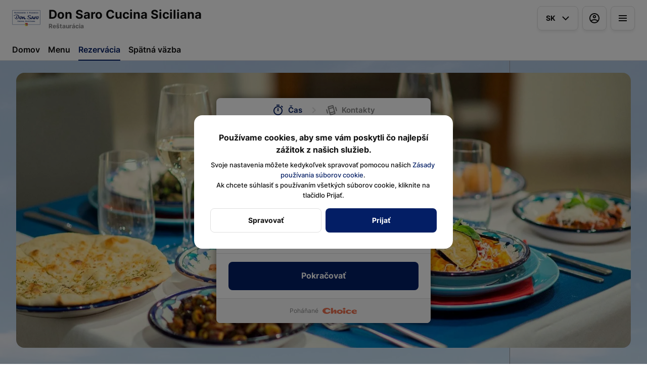

--- FILE ---
content_type: text/html; charset=utf-8
request_url: https://donsaro.sk/booking
body_size: 32880
content:
<!DOCTYPE html><html lang="default"><head><title>Don Saro Cucina Siciliana - Rezervácia - Rezervácia</title><meta name="viewport" content="minimum-scale=1, initial-scale=1, width=device-width, shrink-to-fit=no, user-scalable=no, viewport-fit=cover"/><meta charSet="utf-8"/><meta name="description" content=""/><meta property="og:type" content="website"/><meta property="og:site_name" content="Don Saro Cucina Siciliana"/><meta property="og:url" content="https://donsaro.sk/booking"/><link rel="canonical" href="https://donsaro.sk/booking"/><link rel="dns-prefetch" href="https://cdn-media.choiceqr.com"/><link rel="preconnect" href="https://cdn-media.choiceqr.com"/><meta property="og:image" content="https://cdn-media.choiceqr.com/prod-eat-donsaro/thumbnail_eoCHolD-QCzBkVC-ybYUcko_g-J-e.jpeg"/><meta property="twitter:image" content="https://cdn-media.choiceqr.com/prod-eat-donsaro/thumbnail_eoCHolD-QCzBkVC-ybYUcko_g-J-e.jpeg"/><link rel="shortcut icon" id="shortcut-icon" href="https://cdn-media.choiceqr.com/prod-eat-donsaro/logo/thumbnail_ULVJBhe-ZpbgChD-cQFojsw_I-r-K.png"/><link rel="apple-touch-icon" href="https://cdn-media.choiceqr.com/prod-eat-donsaro/logo/thumbnail_ULVJBhe-ZpbgChD-cQFojsw_I-r-K.png"/><link rel="preload" href="https://cdn-clients.choiceqr.com/client/fonts/inter/Inter-Regular.woff2" as="font" type="font/woff2" crossorigin="anonymous"/><link rel="preload" href="https://cdn-clients.choiceqr.com/client/fonts/inter/Inter-ExtraBold.woff2" as="font" type="font/woff2" crossorigin="anonymous"/><link rel="preload" href="https://cdn-clients.choiceqr.com/client/fonts/inter/Inter-Bold.woff2" as="font" type="font/woff2" crossorigin="anonymous"/><meta name="next-head-count" content="17"/><link rel="preload" href="https://cdn-clients.choiceqr.com/client/_next/static/css/9945e28c1321fb24.css" as="style"/><link rel="stylesheet" href="https://cdn-clients.choiceqr.com/client/_next/static/css/9945e28c1321fb24.css" data-n-g=""/><link rel="preload" href="https://cdn-clients.choiceqr.com/client/_next/static/css/738e9bd1dbba77d8.css" as="style"/><link rel="stylesheet" href="https://cdn-clients.choiceqr.com/client/_next/static/css/738e9bd1dbba77d8.css" data-n-p=""/><link rel="preload" href="https://cdn-clients.choiceqr.com/client/_next/static/css/4e80ba40c5e1223e.css" as="style"/><link rel="stylesheet" href="https://cdn-clients.choiceqr.com/client/_next/static/css/4e80ba40c5e1223e.css"/><noscript data-n-css=""></noscript><script defer="" nomodule="" src="https://cdn-clients.choiceqr.com/client/_next/static/chunks/polyfills-c67a75d1b6f99dc8.js"></script><script defer="" src="https://cdn-clients.choiceqr.com/client/_next/static/chunks/5530.fc01c6c6bdb7aed4.js"></script><script src="https://cdn-clients.choiceqr.com/client/_next/static/chunks/webpack-6da0509064d87acf.js" defer=""></script><script src="https://cdn-clients.choiceqr.com/client/_next/static/chunks/framework-704c2f0aebcf3076.js" defer=""></script><script src="https://cdn-clients.choiceqr.com/client/_next/static/chunks/main-a097597f322d1dae.js" defer=""></script><script src="https://cdn-clients.choiceqr.com/client/_next/static/chunks/pages/_app-be823f6be4012784.js" defer=""></script><script src="https://cdn-clients.choiceqr.com/client/_next/static/chunks/1226-d3c8c6c1ca55505e.js" defer=""></script><script src="https://cdn-clients.choiceqr.com/client/_next/static/chunks/9981-a22837c9b7ecd4d6.js" defer=""></script><script src="https://cdn-clients.choiceqr.com/client/_next/static/chunks/pages/booking-935acd3bd9b72571.js" defer=""></script><script src="https://cdn-clients.choiceqr.com/client/_next/static/UsE6gMWsI2g6NgPgFWTMD/_buildManifest.js" defer=""></script><script src="https://cdn-clients.choiceqr.com/client/_next/static/UsE6gMWsI2g6NgPgFWTMD/_ssgManifest.js" defer=""></script><style id="__jsx-3390364602">:root{--primary-color:#031e65;--primary-shadow-color:#0744df;--primary-shadow-color-dark:#000000;--primary-shadow-color-light:#0744df;--primary-color-a25:#031e6525;--secondary-font-color:#FFFFFF;--font-family:
								 'Inter',
							-apple-system, BlinkMacSystemFont, Segoe UI, Roboto, Oxygen, Ubuntu, Cantarell,
							Fira Sans, Droid Sans, Helvetica Neue, sans-serif;--theme-colors-100:#FFFFFF;--theme-colors-200:#F8F8F8;--theme-colors-300:#E0E0E0;--theme-colors-400:rgba(17, 17, 17, 0.5);--theme-colors-500:#111111;--theme-colors-100-a0:#FFFFFF00;--theme-colors-100-a10:#FFFFFF10;--theme-colors-100-a15:#FFFFFF15;--theme-colors-100-a20:#FFFFFF20;--theme-colors-100-a50:#FFFFFF50;--theme-colors-100-a60:#FFFFFF60;--theme-colors-100-a70:#FFFFFF70;--theme-colors-100-a80:#FFFFFF80;--theme-colors-100-a90:#FFFFFF90;--theme-colors-200-a95:#F8F8F8f2;--theme-colors-200-a0:#F8F8F800;--theme-colors-300-a20:#E0E0E020;--theme-colors-300-a50:#E0E0E050;--theme-colors-500-a0:#11111100;--theme-colors-500-a05:#11111105;--theme-colors-500-a10:#11111110;--theme-colors-500-a15:#11111115;--theme-colors-500-a20:#11111120;--theme-colors-500-a25:#11111125;--theme-colors-500-a50:#11111150;--background-popup:rgba(0, 0, 0, 0.5);--payment-wallet-color:#111;--payment-wallet-text-color:#fff}</style></head><body><div id="__next"><div id="device-type-selector" class="is-desktop"><div class="PageLayout_root__ek_Dw" style="position:relative"><div class="styles_background__IOdhJ" style="background-color:#FFFFFF"><div class="styles_backgroundPattern__dvQPZ" style="background-image:url(https://cdn-media.choiceqr.com/prod-eat-donsaro/background-image/iRbehcG-drkdPPC-FJOlHbU.jpeg);opacity:0.43799999999999994"></div></div><div class="PageLayout_wrapper__XhOiu"><div class="PageLayout_body__l33A1"><div data-element="desktop-header" class="styles_mainDesktopHeader__BJ92V styles_mainDesktopHeaderWithTemplate__XrSV_"><div class="styles_container__ImQx_ styles_isDesktop__FXKBA styles_flexible__3AGFc"><a class="styles_flexible__3AGFc" href="/"><div class="styles_logo__Oh6eI" style="background-image:url(&quot;https://cdn-media.choiceqr.com/prod-eat-donsaro/logo/thumbnail_ULVJBhe-ZpbgChD-cQFojsw_I-r-K.png&quot;)"></div><div class="styles_info__g1TKc"><div class="styles_placeName__I_dm3">Don Saro Cucina Siciliana</div><div class="styles_placeType__CdRmq">Reštaurácia</div></div></a><div class="styles_rightContent__sHPEf"><button data-element="header_language-button" class="styles_button___Dvql styles_appearanceStroke__LKd1h styles_withShadow__qhvq4 styles_button__WMBLY styles_language__6ZQgV"><span>sk</span><div style="display:flex;transform:none"><svg width="24" height="24" viewBox="0 0 24 24" fill="none" xmlns="http://www.w3.org/2000/svg"><path d="M6 9L12 15L18 9" stroke="currentColor" stroke-width="2"></path></svg></div></button><a data-element="header_profile-button" href="/auth"><button aria-label="Profil" title="Profil" class="styles_button___Dvql styles_appearanceStroke__LKd1h styles_withShadow__qhvq4 styles_button__WMBLY"><svg width="24" height="24" viewBox="0 0 24 24" fill="none" xmlns="http://www.w3.org/2000/svg"><path d="M12 2C6.477 2 2 6.477 2 12C2 17.523 6.477 22 12 22C17.523 22 22 17.523 22 12C22 6.477 17.523 2 12 2ZM12 4C16.418 4 20 7.582 20 12C20 13.5973 19.5254 15.0811 18.7188 16.3301L17.9492 15.7344C16.3972 14.5374 13.537 14 12 14C10.463 14 7.60178 14.5374 6.05078 15.7344L5.28125 16.332C4.47404 15.0828 4 13.5979 4 12C4 7.582 7.582 4 12 4ZM12 5.75C10.208 5.75 8.75 7.208 8.75 9C8.75 10.792 10.208 12.25 12 12.25C13.792 12.25 15.25 10.792 15.25 9C15.25 7.208 13.792 5.75 12 5.75ZM12 7.75C12.689 7.75 13.25 8.311 13.25 9C13.25 9.689 12.689 10.25 12 10.25C11.311 10.25 10.75 9.689 10.75 9C10.75 8.311 11.311 7.75 12 7.75ZM12 16C15.1007 16 16.7681 17.1685 17.5488 17.7539C16.11 19.1418 14.1569 20 12 20C9.84315 20 7.89002 19.1418 6.45117 17.7539C7.2319 17.1685 8.89929 16 12 16ZM6.05469 17.3398C6.17566 17.4731 6.29727 17.6059 6.42578 17.7305C6.29711 17.6053 6.17473 17.4734 6.05469 17.3398ZM17.9121 17.375C17.8024 17.4955 17.6929 17.6168 17.5762 17.7305C17.6926 17.6175 17.8015 17.495 17.9121 17.375Z" fill="currentColor"></path></svg></button></a><button aria-label="Menu" title="Menu" data-element="header_hamburger-button" class="styles_button___Dvql styles_appearanceStroke__LKd1h styles_withShadow__qhvq4 styles_button__WMBLY"><svg width="24" height="24" viewBox="0 0 24 24" fill="none" xmlns="http://www.w3.org/2000/svg"><rect x="4" y="6" width="16" height="2" fill="var(--theme-colors-500)"></rect><rect x="4" y="11" width="16" height="2" fill="var(--theme-colors-500)"></rect><rect x="4" y="16" width="16" height="2" fill="var(--theme-colors-500)"></rect></svg></button></div></div><div class="styles_HeaderNavMenuWrapper__axD8S"><div class="styles_container__ImQx_ styles_isDesktop__FXKBA styles_flexible__3AGFc"><nav class="styles_HeaderNavMenu__7idvG"><a class="styles_HeaderNavMenLink__RBres" href="/">Domov</a><a class="styles_HeaderNavMenLink__RBres" href="/online-menu">Menu</a><a class="styles_HeaderNavMenLink__RBres styles_HeaderNavMenLinkActive__vddj5" href="/booking">Rezervácia<div class="styles_HeaderActiveLinkIndicator__L6QUm"></div></a><a class="styles_HeaderNavMenLink__RBres" href="/feedback">Spätná väzba</a></nav></div></div></div><div class="Booking_BookingPage__ZzXPN Booking_BookingPageTemplate__5cd8y"><div class="Booking_container__WYfA1"><div class="Booking_content__UE8k6"><div class="Form_Form__itXgW"><div class="Steps_root__HqHb4"><div class="Steps_step__2HetG Steps_isActive__Wqia_"><svg width="24" height="24" viewBox="0 0 24 24" fill="none" xmlns="http://www.w3.org/2000/svg"><path d="M9 1V3H15V1H9ZM18.959 2.79297L17.666 4.31836L20.6152 6.81836L21.9082 5.29297L18.959 2.79297ZM12 4C7.02255 4 3 8.02255 3 13C3 17.9775 7.02255 22 12 22C16.9775 22 21 17.9775 21 13C21 8.02255 16.9775 4 12 4ZM12 6C15.9105 6 19 9.08945 19 13C19 16.9105 15.9105 20 12 20C8.08945 20 5 16.9105 5 13C5 9.08945 8.08945 6 12 6ZM11 8V14H13V8H11Z" fill="currentColor"></path></svg>Čas</div><svg class="Steps_arrowIcon__SVlor" width="24" height="24" viewBox="0 0 24 24" fill="none" xmlns="http://www.w3.org/2000/svg"><path d="M10 5.92969L8.5 7.42969L13.0703 12L8.5 16.5703L10 18.0703L16.0703 12L10 5.92969Z" fill="var(--theme-colors-300)"></path></svg><div class="Steps_step__2HetG"><svg width="24" height="24" viewBox="0 0 24 24" fill="none" xmlns="http://www.w3.org/2000/svg"><path d="M14.0879 2C13.9449 2 13.7993 2.01864 13.6543 2.05664L5.5957 4.2168C4.7057 4.4558 4.17897 5.36977 4.41797 6.25977L8.30273 20.7637C8.50273 21.5087 9.17611 22 9.91211 22C10.0551 22 10.2007 21.9814 10.3457 21.9434L18.4023 19.7832C19.2923 19.5452 19.82 18.6302 19.582 17.7402L15.6973 3.23633C15.4973 2.49133 14.8239 2 14.0879 2ZM13.8516 4.07422L14.3223 5.83008L6.91406 7.85547L6.43359 6.0625L13.8516 4.07422ZM20.75 5.33789L18.8184 5.85547L20.9766 13.9141L22.9082 13.3965L20.75 5.33789ZM14.8398 7.76367L16.5703 14.2227L9.16211 16.248L7.43164 9.78711L14.8398 7.76367ZM3.02344 10.0879L1.0918 10.6055L3.25 18.6621L5.18164 18.1445L3.02344 10.0879ZM17.0879 16.1562L17.5664 17.9375L10.1484 19.9258L9.67969 18.1797L17.0879 16.1562Z" fill="currentColor"></path></svg>Kontakty</div></div><div class="Form_form__WTdPO"><div class="LoadingView_root__IJvka"><div class="LoadingView_line__uzaCD"><div class="LoadingView_block__bKw0A"><div class="LoadingView_lable__DdKA_"></div><div class="LoadingView_dropdown__cEaUn"></div></div><div class="LoadingView_block__bKw0A"><div class="LoadingView_lable__DdKA_"></div><div class="LoadingView_dropdown__cEaUn"></div></div></div><div class="LoadingView_line__uzaCD"><div class="LoadingView_block__bKw0A"><div class="LoadingView_lable__DdKA_"></div><div class="LoadingView_dropdown__cEaUn"></div></div><div class="LoadingView_block__bKw0A"><div class="LoadingView_lable__DdKA_"></div><div class="LoadingView_dropdown__cEaUn"></div></div></div><div class="LoadingView_switcher__yUIO7"></div><div class="LoadingView_info__q0ox5"></div><div class="LoadingView_button__8gOyu"></div></div></div><div class="PoweredBy_root__EBzVI Form_poweredBy__DdMTo"><p>Poháňané</p><a title="Poháňané - Choice" href="https://choiceqr.com/sk" target="_blank" rel="noreferrer"><svg width="69" height="12" viewBox="0 0 69 12" fill="none"><path d="M42.8634 3.86432C41.4079 3.86125 40.232 2.98796 40.2413 1.91805C40.2505 0.865041 41.451 -0.00133137 42.888 0.00788536C44.3465 0.016334 45.5363 0.888851 45.5324 1.94647C45.5294 2.99948 44.3212 3.86816 42.8634 3.86432Z" fill="currentColor"></path><path d="M34.2067 3.45312C30.9271 3.45312 28.2681 5.36099 28.2681 7.71509C28.2681 10.0692 30.9271 11.9771 34.2067 11.9771C37.4863 11.9771 40.1454 10.0692 40.1454 7.71509C40.1454 5.36099 37.4863 3.45312 34.2067 3.45312ZM34.1867 9.6437C32.9701 9.63985 31.987 8.76811 31.9955 7.69666C32.0024 6.64442 33.0062 5.77804 34.2083 5.78649C35.4272 5.79571 36.4226 6.66823 36.4187 7.72585C36.4164 8.77809 35.4057 9.646 34.1867 9.6437Z" fill="currentColor"></path><path d="M25.344 3.49012C24.0691 3.36954 23.0353 3.84881 22.2864 4.85574C21.8186 5.48555 21.4661 6.20061 21.0621 6.87727C21.0099 6.96406 20.9615 7.05316 20.9108 7.14149C20.8939 7.13611 20.877 7.13073 20.8601 7.12536C20.8601 3.80349 20.8601 3.68828 20.8601 0.367188C19.4937 0.367188 18.1519 0.367188 16.814 0.367188C16.814 5.1837 16.814 6.77512 16.814 11.5717C16.8508 11.5778 16.8708 11.5847 16.8915 11.5847C17.9776 11.5855 19.0636 11.5893 20.1489 11.5793C20.2257 11.5786 20.3301 11.4872 20.3724 11.4111C21.112 10.0809 21.8425 8.7452 22.5783 7.41261C22.6428 7.29587 22.705 7.16376 22.8048 7.08542C22.8978 7.01245 23.0629 6.94102 23.1535 6.97712C23.2687 7.02244 23.3509 7.1699 23.4254 7.28819C23.4577 7.33964 23.4346 7.42567 23.4346 7.49633C23.4346 8.76593 23.4346 10.0348 23.4346 11.3044C23.4346 11.3881 23.4346 11.4718 23.4346 11.5694C24.8056 11.5694 26.1467 11.5694 27.4839 11.5694C27.4923 11.5371 27.4985 11.524 27.4985 11.5102C27.4977 9.58546 27.5177 7.65993 27.4862 5.73517C27.4677 4.6161 26.4554 3.59612 25.344 3.49012Z" fill="currentColor"></path><path d="M13.3058 7.49255C12.7751 7.96875 12.3066 8.34817 11.7451 8.65156C9.90022 9.6485 7.6137 9.32976 6.42705 7.90884C5.5576 6.86735 5.4301 5.77747 6.03764 4.57699C6.43165 3.79741 7.10601 3.24671 8.04151 2.94102C9.3956 2.49862 10.7074 2.65223 11.9394 3.39956C12.2996 3.61769 12.613 3.87729 12.9448 4.15149C13.0923 4.27284 13.2444 4.3988 13.4003 4.52016C13.4417 4.55242 13.4809 4.58698 13.5009 4.60464L13.6952 4.76978L15.7505 3.32198L15.5094 3.02551C15.484 2.99479 15.4633 2.96867 15.4418 2.94333C14.0216 1.28432 12.0101 0.315792 9.46165 0.0646358C7.08911 -0.171159 4.95544 0.238986 3.11977 1.28201C1.33096 2.29816 0.20268 3.83351 0.0252579 5.49483C-0.138339 7.01943 0.496847 8.50716 1.81254 9.6846C3.4823 11.1792 5.58218 11.9304 8.07454 11.9304C8.81341 11.9304 9.58685 11.8644 10.3941 11.7315C12.1652 11.4412 13.6583 10.7 14.9587 9.4657C15.0977 9.3336 15.2283 9.19688 15.355 9.06477C15.4126 9.00487 15.4702 8.94496 15.5278 8.88505L15.7682 8.6385L13.6998 7.13464L13.3058 7.49255Z" fill="currentColor"></path><path d="M55.5969 8.63441C55.2052 8.86099 54.8519 9.09678 54.4725 9.27881C53.5155 9.73888 52.5086 9.89633 51.4725 9.61061C50.749 9.41169 50.1983 8.97466 49.9594 8.23271C49.686 7.38324 50.0892 6.46464 50.9755 6.02915C52.1276 5.46309 53.2759 5.59289 54.3765 6.19735C54.7505 6.40319 55.0908 6.67124 55.471 6.92778C55.8781 6.39397 56.3443 5.78644 56.7291 5.26646C56.7291 5.26646 56.6661 5.20502 56.6269 5.17045C56.4157 4.98535 56.2076 4.78873 55.9695 4.6428C54.077 3.48072 52.0454 3.18118 49.8972 3.71959C48.6522 4.03142 47.56 4.61745 46.7343 5.63206C45.7842 6.80028 45.7113 8.28724 46.5461 9.53765C47.1783 10.4839 48.0807 11.0861 49.1245 11.4716C50.9732 12.156 52.8358 12.1429 54.6891 11.4732C55.3903 11.2197 56.0324 10.8579 56.5808 10.341C56.7275 10.2028 56.7967 10.149 56.7967 10.149C56.5539 9.87559 56.1615 9.35638 55.9364 9.06759C55.8212 8.92013 55.7052 8.77343 55.5969 8.63441Z" fill="currentColor"></path><path d="M40.8726 11.5716C42.2236 11.5716 43.56 11.5716 44.9141 11.5716C44.9141 9.48404 44.9141 6.76664 44.9141 4.6875C43.5615 4.6875 42.219 4.6875 40.8726 4.6875C40.8726 6.77125 40.8726 9.49326 40.8726 11.5716Z" fill="currentColor"></path><path d="M67.2811 9.09141C67.1659 8.94394 67.0499 8.79647 66.9408 8.65822C66.5491 8.8848 66.1958 9.1206 65.8171 9.30263C64.8594 9.76193 63.8532 9.91938 62.8171 9.63443C62.2641 9.48235 61.8132 9.19203 61.5244 8.73349L67.3947 7.58371C67.8418 7.48616 67.9915 7.09061 67.9877 6.53146C67.9401 4.50224 65.0499 2.88547 61.2426 3.74263C59.9906 4.02451 58.9053 4.64049 58.0805 5.6551C57.1304 6.82332 57.0566 8.31106 57.8915 9.5607C58.5236 10.5069 59.4269 11.1091 60.4699 11.4954C62.3186 12.179 64.1819 12.1667 66.0345 11.497C66.7358 11.2435 67.3779 10.8818 67.9262 10.3649C68.0729 10.2258 68.1413 10.1728 68.1413 10.1728C67.8986 9.89941 67.5069 9.3802 67.2811 9.09141ZM62.6166 5.51455C62.6735 5.49535 62.7318 5.47768 62.7902 5.46309C62.7917 5.46155 62.7925 5.46155 62.7941 5.46232C62.8063 5.45925 62.8186 5.45541 62.8309 5.4531C63.142 5.37707 63.463 5.36324 63.7726 5.40011C63.821 5.40548 63.8693 5.4124 63.917 5.42085C64.2457 5.47768 64.5583 5.59135 64.831 5.74804C64.8325 5.74804 64.8333 5.74881 64.8348 5.74958C64.9185 5.7972 64.9953 5.85557 65.0598 5.91932C65.3025 6.15588 65.3832 6.46234 65.0391 6.53991C64.9707 6.55527 64.6021 6.63899 64.5783 6.6436C64.4316 6.67432 64.2841 6.70504 64.1374 6.735C63.6574 6.83485 63.1773 6.93393 62.6973 7.03301C62.5982 7.05374 62.4976 7.07448 62.397 7.09522C62.2195 7.13209 62.0429 7.16895 61.8662 7.20582C61.6842 7.24345 61.5029 7.28109 61.3224 7.31872C61.3224 7.31872 61.3224 7.31872 61.3217 7.31872C61.3163 7.2857 61.3109 7.24729 61.3071 7.20582C61.3055 7.19891 61.3048 7.19199 61.3048 7.18508V7.18201C61.3025 7.16895 61.3017 7.1559 61.3002 7.14284C61.2994 7.13516 61.2994 7.12748 61.2994 7.1198C61.2986 7.10674 61.2979 7.09368 61.2971 7.07986C61.2963 7.07141 61.2963 7.06296 61.2963 7.05374C61.294 6.96158 61.2986 6.86173 61.3171 6.76111C61.3993 6.31026 61.7933 5.87784 62.3732 5.61286C62.3954 5.60211 62.4185 5.59212 62.4415 5.58214C62.4584 5.57446 62.4745 5.56754 62.4914 5.5614C62.493 5.56063 62.4937 5.56063 62.4953 5.55986C62.5352 5.5445 62.5759 5.52837 62.6166 5.51455Z" fill="currentColor"></path></svg></a></div></div></div></div></div></div></div></div><div class="ToastMessage_container__MXbOB"></div><div class="styles_container__3KrO6"></div><div></div></div><div id="portal-root"></div></div><script id="__NEXT_DATA__" type="application/json">{"props":{"pageProps":{"_sentryTraceData":"4cb9f8d1e6e52e0b0c17654cc7403a5b-8be0fda3afbee656-0","_sentryBaggage":"sentry-environment=production,sentry-release=UsE6gMWsI2g6NgPgFWTMD,sentry-public_key=8916f563a50ff51c322fb84f622914af,sentry-trace_id=4cb9f8d1e6e52e0b0c17654cc7403a5b,sentry-sampled=false"},"app":{"scenario":"DEFAULT","place":{"name":"Don Saro Cucina Siciliana","type":"restaurant","placeType":"SIMPLE","useTerms":"general","contactInfo":{"socialNetworks":{"fb":"https://www.facebook.com/donsaro.cucinasiciliana","instagram":"https://www.instagram.com/donsaro.cucinasiciliana?igsh=NzJ4dW50ZDVpb20w","google":""},"website":"http://www.donsaro.sk/","email":"donsaro.cucinasiciliana@gmail.com","phone":"0910 517 376","phoneLabel":null,"additionalPhones":null,"address":{"prediction":"Púchovská 12, 831 06 Bratislava-Rača, Slovakia","country":"Slovakia","city":"Bratislava","postalCode":"831 06","sublocality":"Rača","location":{"coordinates":[17.1626592,48.2138383],"type":"Point"},"countryCode":"SK"}},"companyDescription":"","companyImages":{"mobile":"https://cdn-media.choiceqr.com/prod-eat-donsaro/thumbnail_JCPelIX-fZhhLuh-hwrvfFH_y-t-k.jpeg","desktop":"https://cdn-media.choiceqr.com/prod-eat-donsaro/thumbnail_UHTObxr-JRZCmpv-NdnOZwi_r-Q-H.jpeg","logo":"https://cdn-media.choiceqr.com/prod-eat-donsaro/logo/thumbnail_ULVJBhe-ZpbgChD-cQFojsw_I-r-K.png","pwaLogo":false},"wifi":null,"currency":"EUR","currencyLabel":"€","canOrder":false,"canPreOrder":false,"timezone":"Europe/Bratislava","workTime":null,"workTimeAll":[{"dayOfWeek":0,"active":false,"from":"09:00:00.000","till":"22:00:00.000"},{"dayOfWeek":1,"active":true,"from":"11:00:00.000","till":"21:00:00.000"},{"dayOfWeek":2,"active":true,"from":"11:00:00.000","till":"21:00:00.000"},{"dayOfWeek":3,"active":true,"from":"11:00:00.000","till":"21:00:00.000"},{"dayOfWeek":4,"active":true,"from":"11:00:00.000","till":"21:00:00.000"},{"dayOfWeek":5,"active":true,"from":"11:00:00.000","till":"22:00:00.000"},{"dayOfWeek":6,"active":true,"from":"12:00:00.000","till":"22:00:00.000"}],"location":null,"opened":false,"openStatus":"tomorrow","features":{"translations":true,"booking":true,"feedbackRestaurant":true,"recommendations":true,"loyalty":true,"customDomain":"donsaro.sk/booking"},"locationPoint":{"areaType":"takeaway","name":"Takeaway","active":false,"type":"area","time":{"allowASAP":true,"allowTime":true,"minPreOrdersDayCount":0,"maxPreOrdersDayCount":7,"delay":15,"interval":15,"preOrderSkipDelay":false,"allowNonWorkingOrder":false},"config":null},"customize":{"primaryColor":"#FFA11B","menuFavorites":true,"menuFavoritesCounter":true,"clientMenuTileStyle":true,"hideMinorUnits":true,"showOrderTableProgress":true,"showOrderDeliveryProgress":true,"showOrderTakeawayProgress":true,"customTemplate":true,"showDigitalMenuSelector":true,"requiredNameQRPaymentOrder":false,"requiredPhoneQRPaymentOrder":false,"requiredNameTableOrder":false,"requiredPhoneTableOrder":false,"takeawayDeliveryMenuSync":true,"cardMenuOptionShow":false,"googleMapKey":"AIzaSyBlNJjVAiVL3NDU8_UlkX0EbIc8aCeZqqE"},"paymentMethods":{"cash":true,"wallet":false}},"language":{"current":"sk","default":"sk","list":[{"code":"sk","name":"Slovak"}]},"template":{"name":"Landing","type":"landing","styles":{"background":{"type":"pattern","value":{"_id":"6566539dbb0675e284c46fd1","originalName":"c256f31b1abb3ab00f97d2cb3dcf0b77.jpg","name":"iRbehcG-drkdPPC-FJOlHbU","filename":"iRbehcG-drkdPPC-FJOlHbU.jpeg","size":331.13,"ext":"jpeg","mime":"image/jpeg","width":1009,"height":1200,"type":"background-image","url":"https://cdn-media.choiceqr.com/prod-eat-donsaro/background-image/iRbehcG-drkdPPC-FJOlHbU.jpeg","originalFile":{"originalName":"c256f31b1abb3ab00f97d2cb3dcf0b77.jpg","name":"iRbehcG-drkdPPC-FJOlHbU_original","filename":"iRbehcG-drkdPPC-FJOlHbU_original.jpeg","size":629.98,"ext":"jpeg","mime":"image/jpeg","width":908,"height":1080,"url":"https://cdn-media.choiceqr.com/prod-eat-donsaro/background-image/iRbehcG-drkdPPC-FJOlHbU_original.jpeg"},"formats":{"thumbnail":{"originalName":"thumbnail_iRbehcG-drkdPPC-FJOlHbU_J-T-m","name":"thumbnail_iRbehcG-drkdPPC-FJOlHbU_J-T-m","filename":"thumbnail_iRbehcG-drkdPPC-FJOlHbU_J-T-m.jpeg","size":27.6,"ext":"jpeg","mime":"image/jpeg","width":192,"height":108,"url":"https://cdn-media.choiceqr.com/prod-eat-donsaro/background-image/thumbnail_iRbehcG-drkdPPC-FJOlHbU_J-T-m.jpeg"}},"createdAt":"2023-11-28T20:54:53.076Z","updatedAt":"2023-11-28T20:54:53.076Z"},"options":{"backgroundColor":"#FFFFFF","color":"#FFFFFF","opacity":0.43799999999999994}},"fontColor":"#FFFFFF","primaryColor":"#031e65","activeFontColor":"#FFFFFF","mainFontColor":"#111111"},"version":2,"blocks":[{"active":true,"id":"qdXXlMG-zUDUSWC-KcJcRYc","type":"menu","items":[{"_id":"6566617a52145a4d6f3fc41d","price":1800,"active":true,"hurl":"allo-scoglio","category":"656660f352145a4d6f3fc41b","section":"65664d7958d1d33a06ad2934","name":"Allo scoglio","media":[{"url":"https://cdn-media.choiceqr.com/prod-eat-donsaro/menu/faWGeeD-egCNFdK-byVRtzu.jpeg","thumbnail":"https://cdn-media.choiceqr.com/prod-eat-donsaro/menu/thumbnail_faWGeeD-egCNFdK-byVRtzu_O-G-P.jpeg","medium":"https://cdn-media.choiceqr.com/prod-eat-donsaro/menu/faWGeeD-egCNFdK-byVRtzu_Jal.jpeg","big":"https://cdn-media.choiceqr.com/prod-eat-donsaro/menu/faWGeeD-egCNFdK-byVRtzu.jpeg","webp":{"url":"https://cdn-media.choiceqr.com/prod-eat-donsaro/menu/faWGeeD-egCNFdK-byVRtzu.jpeg.webp","thumbnail":"https://cdn-media.choiceqr.com/prod-eat-donsaro/menu/thumbnail_faWGeeD-egCNFdK-byVRtzu.jpeg_S-G-Q.webp","medium":"https://cdn-media.choiceqr.com/prod-eat-donsaro/menu/faWGeeD-egCNFdK-byVRtzu.jpeg_DTC.webp","big":"https://cdn-media.choiceqr.com/prod-eat-donsaro/menu/faWGeeD-egCNFdK-byVRtzu.jpeg.webp"}}]},{"_id":"656660e352145a4d6f3fc41a","price":1140,"active":true,"hurl":"insalata-di-polpo-catanese","category":"65665dcb52145a4d6f3fc408","section":"65664d7958d1d33a06ad2934","name":"Insalata di polpo \"catanese\"","media":[{"url":"https://cdn-media.choiceqr.com/prod-eat-donsaro/menu/mNIirIe-GSeJbyQ-mFtzHpl.jpeg","thumbnail":"https://cdn-media.choiceqr.com/prod-eat-donsaro/menu/thumbnail_mNIirIe-GSeJbyQ-mFtzHpl_Y-J-F.jpeg","medium":"https://cdn-media.choiceqr.com/prod-eat-donsaro/menu/mNIirIe-GSeJbyQ-mFtzHpl_fJf.jpeg","big":"https://cdn-media.choiceqr.com/prod-eat-donsaro/menu/mNIirIe-GSeJbyQ-mFtzHpl.jpeg","webp":{"url":"https://cdn-media.choiceqr.com/prod-eat-donsaro/menu/mNIirIe-GSeJbyQ-mFtzHpl.webp","thumbnail":"https://cdn-media.choiceqr.com/prod-eat-donsaro/menu/thumbnail_mNIirIe-GSeJbyQ-mFtzHpl_M-J-P.webp","medium":"https://cdn-media.choiceqr.com/prod-eat-donsaro/menu/mNIirIe-GSeJbyQ-mFtzHpl_gmG.jpeg","big":"https://cdn-media.choiceqr.com/prod-eat-donsaro/menu/mNIirIe-GSeJbyQ-mFtzHpl.webp"}}]}]},{"active":true,"type":"editor","content":"\u003cp style=\"text-align: center\"\u003e\u003cem\u003eTaliansko bez Sicílie nevytvára žiadny obraz v duši. Sicília je kľúč ku všetkému. Je čistotou obrysov, mäkkosťou všetkého, pretkaná vzájomnými odtieňmi, harmonickou súhrou neba s morom a mora s pôdou... kto ju len raz videl, bude si ju pamätať na celý život.\u003c/em\u003e\u003c/p\u003e\u003chr\u003e\u003cp style=\"text-align: center\"\u003e\u003cem\u003eL’Italia, senza la Sicilia, non lascia nello spirito immagine alcuna. È in Sicilia che si trova la chiave di tutto. La purezza dei contorni, la morbidezza di ogni cosa, la cedevole scambievolezza delle tinte, l’unità armonica del cielo col mare e del mare con la terra… chi li ha visti una sola volta, li possederà per tutta la vita.\u003c/em\u003e\u003c/p\u003e\u003cpicture\u003e\u003csource srcset=\"https://cdn-media.choiceqr.com/prod-eat-donsaro/templates/MlLLUws-xpjcuGB-KIfNQbN.jpeg.webp\" type=\"image/webp\"\u003e\u003cimg src=\"https://cdn-media.choiceqr.com/prod-eat-donsaro/templates/MlLLUws-xpjcuGB-KIfNQbN.jpeg\" alt=\"1669112295798-scaled.jpg\"\u003e\u003c/picture\u003e\u003cp\u003e\u003c/p\u003e"},{"active":true,"type":"gallery","items":[{"_id":"65664f3e5e1de9cb5664b1a2","url":"https://cdn-media.choiceqr.com/prod-eat-donsaro/template-gallery/thumbnail_pxalwIc-nMqzgNk-UJlXshe_H-q-R.jpeg","webp":{"url":"https://cdn-media.choiceqr.com/prod-eat-donsaro/template-gallery/thumbnail_pxalwIc-nMqzgNk-UJlXshe.jpeg_M-J-j.webp"}},{"_id":"65664f3d5e1de9cb5664b1a0","url":"https://cdn-media.choiceqr.com/prod-eat-donsaro/template-gallery/thumbnail_wvJNoDJ-lBInYKR-nPmCzfJ_k-y-l.jpeg","webp":{"url":"https://cdn-media.choiceqr.com/prod-eat-donsaro/template-gallery/thumbnail_wvJNoDJ-lBInYKR-nPmCzfJ.jpeg_V-m-u.webp"}},{"_id":"65664f3e5e1de9cb5664b1a3","url":"https://cdn-media.choiceqr.com/prod-eat-donsaro/template-gallery/thumbnail_xxrNUlm-LEbpMUI-AAqZSxT_t-I-p.jpeg","webp":{"url":"https://cdn-media.choiceqr.com/prod-eat-donsaro/template-gallery/thumbnail_xxrNUlm-LEbpMUI-AAqZSxT.jpeg_n-G-v.webp"}},{"_id":"65664f3d5e1de9cb5664b19f","url":"https://cdn-media.choiceqr.com/prod-eat-donsaro/template-gallery/thumbnail_LFWflXG-yFFJKeX-tvwzwFZ_F-b-C.jpeg","webp":{"url":"https://cdn-media.choiceqr.com/prod-eat-donsaro/template-gallery/thumbnail_LFWflXG-yFFJKeX-tvwzwFZ.jpeg_Q-T-e.webp"}},{"_id":"65664f3abb0675e284c46f95","url":"https://cdn-media.choiceqr.com/prod-eat-donsaro/template-gallery/thumbnail_jIWqasu-nZVDURj-CbbCKbQ_J-s-G.jpeg","webp":{"url":"https://cdn-media.choiceqr.com/prod-eat-donsaro/template-gallery/thumbnail_jIWqasu-nZVDURj-CbbCKbQ.jpeg_F-W-V.webp"}},{"_id":"65664f3f5e1de9cb5664b1a5","url":"https://cdn-media.choiceqr.com/prod-eat-donsaro/template-gallery/thumbnail_WpawkIv-QrCMuel-pGjGQgI_Z-j-B.jpeg","webp":{"url":"https://cdn-media.choiceqr.com/prod-eat-donsaro/template-gallery/thumbnail_WpawkIv-QrCMuel-pGjGQgI.jpeg_s-Y-F.webp"}},{"_id":"65664f3e5e1de9cb5664b1a4","url":"https://cdn-media.choiceqr.com/prod-eat-donsaro/template-gallery/thumbnail_RUVFVJs-Ohsusfg-EzAIYwN_C-x-f.jpeg","webp":{"url":"https://cdn-media.choiceqr.com/prod-eat-donsaro/template-gallery/thumbnail_RUVFVJs-Ohsusfg-EzAIYwN.jpeg_e-m-A.webp"}},{"_id":"65664f3d5e1de9cb5664b19d","url":"https://cdn-media.choiceqr.com/prod-eat-donsaro/template-gallery/thumbnail_SxauOEp-iGkRDvq-DuysDFG_o-o-A.jpeg","webp":{"url":"https://cdn-media.choiceqr.com/prod-eat-donsaro/template-gallery/thumbnail_SxauOEp-iGkRDvq-DuysDFG.jpeg_x-E-R.webp"}},{"_id":"65664f3d5e1de9cb5664b1a1","url":"https://cdn-media.choiceqr.com/prod-eat-donsaro/template-gallery/thumbnail_WQOxIBP-lNCoUeX-RsTMLIS_g-h-R.jpeg","webp":{"url":"https://cdn-media.choiceqr.com/prod-eat-donsaro/template-gallery/thumbnail_WQOxIBP-lNCoUeX-RsTMLIS.jpeg_N-Y-h.webp"}},{"_id":"65664f3d5e1de9cb5664b19e","url":"https://cdn-media.choiceqr.com/prod-eat-donsaro/template-gallery/thumbnail_AEDVOsQ-uELJvSb-IQstFdZ_n-D-V.jpeg","webp":{"url":"https://cdn-media.choiceqr.com/prod-eat-donsaro/template-gallery/thumbnail_AEDVOsQ-uELJvSb-IQstFdZ.jpeg_J-l-v.webp"}},{"_id":"65664f3abb0675e284c46f97","url":"https://cdn-media.choiceqr.com/prod-eat-donsaro/template-gallery/thumbnail_daIHKoP-kmdsVFm-JLfeVdC_K-r-P.jpeg","webp":{"url":"https://cdn-media.choiceqr.com/prod-eat-donsaro/template-gallery/thumbnail_daIHKoP-kmdsVFm-JLfeVdC.jpeg_O-i-h.webp"}},{"_id":"65664f3abb0675e284c46f96","url":"https://cdn-media.choiceqr.com/prod-eat-donsaro/template-gallery/thumbnail_LCGbTYb-dqHzvsm-emcfJCB_N-M-Z.jpeg","webp":{"url":"https://cdn-media.choiceqr.com/prod-eat-donsaro/template-gallery/thumbnail_LCGbTYb-dqHzvsm-emcfJCB.jpeg_M-J-q.webp"}}]},{"active":true,"type":"media","styleType":"fullscreen","showSeeMenuButton":null,"firstSlideText":{"active":false},"screens":true,"items":[{"type":"image","value":{"_id":"65664e44bb0675e284c46f75","url":"https://cdn-media.choiceqr.com/prod-eat-donsaro/thumbnail_eoCHolD-QCzBkVC-ybYUcko_g-J-e.jpeg","webp":{"url":"https://cdn-media.choiceqr.com/prod-eat-donsaro/eoCHolD-QCzBkVC-ybYUcko.jpeg.webp"}}},{"type":"image","value":{"_id":"65c91129c1c5d01f7cff73bc","url":"https://cdn-media.choiceqr.com/prod-eat-donsaro/thumbnail_SHlPnef-IEWvOeL-xWJGgie_c-d-o.jpeg","webp":{"url":"https://cdn-media.choiceqr.com/prod-eat-donsaro/SHlPnef-IEWvOeL-xWJGgie.webp"}}},{"type":"image","value":{"_id":"65c90fc8c1c5d01f7cff7397","url":"https://cdn-media.choiceqr.com/prod-eat-donsaro/thumbnail_bFBkZGf-SLKMlbJ-zwFaLbQ_J-V-X.jpeg","webp":{"url":"https://cdn-media.choiceqr.com/prod-eat-donsaro/bFBkZGf-SLKMlbJ-zwFaLbQ.webp"}}}]}]},"customMenuLinks":[],"marketing":{"analytics":{},"promo":null,"seo":{"mode":"default","disallowIndexing":false},"og":{"image":null}},"areaSwitcher":{"dineIn":null,"takeaway":null,"delivery":null},"sections":[{"_id":"65a0599cc4e7e413e3aeffc3","mode":{"type":"static","link":"","staticDoc":{"name":"Denné Menu 26","ext":"pdf","url":"/api/public/menu/open/?filename=aMlDCIf-mjJHePw-qZIpHwy.pdf\u0026name=Denné Menu 26.pdf"}},"preOrderSchedule":null,"hurl":"section:denne-menu","name":"Denné Menu ","description":"","menuInfo":""},{"_id":"65a947742a5129a8b22f7eec","mode":{"type":"static","link":"","staticDoc":{"name":"Pizza Denné Menu 2025 01","ext":"pdf","url":"/api/public/menu/open/?filename=PHMPgnW-CJHhTGq-DWleATW.pdf\u0026name=Pizza Denné Menu 2025 01.pdf"}},"preOrderSchedule":null,"hurl":"section:denne-menu---pizze","name":"Denné Menu - Pizze","description":"","menuInfo":""},{"_id":"65664d7958d1d33a06ad2934","mode":{"type":"interactive","staticDoc":null},"preOrderSchedule":null,"hurl":"section:menu","name":"Menu","description":"","menuInfo":"Taliansko bez Sicílie nevytvára žiadny obraz v duši. \nSicília je kľúč ku všetkému. Je čistotou obrysov, \nmäkkosťou všetkého, pretkaná vzájomnými \nodtieňmi, harmonickou súhrou neba s morom a \nmora  s  pôdou  ...  kto  ju  len  raz  videl,  bude  si  ju \npamätať na celý  život.” \n \n\"L’Italia, senza la Sicilia, non lascia nello spirito \nimmagine alcuna. È in Sicilia che si trova la chiave di \ntutto. La purezza dei contorni, la morbidezza di ogni \ncosa,  la  cedevole  scambievolezza  delle  tinte,  l’unità \narmonica  del  cielo  col  mare  e  del  mare  con  la  terra \n... chi li ha visti una sola volta, li possederà per tutta \nla vita.“  \nJohann Wolfgang von Goethe "},{"_id":"65982e7818974bac45ae6efe","mode":{"type":"interactive","staticDoc":null},"preOrderSchedule":null,"hurl":"section:napoje","name":"Nápoje","description":"","menuInfo":""},{"_id":"6598303a18974bac45ae6f28","mode":{"type":"interactive","staticDoc":null},"preOrderSchedule":null,"hurl":"section:pizze-a-la-carte","name":"Pizze \"À la carte\"","description":"","menuInfo":""}],"currentSection":{"hurl":"section:denne-menu"},"menuInfo":null,"categories":[],"menu":[],"menuSync":true},"template":{"template":{"name":"Landing","type":"landing","styles":{"background":{"type":"pattern","value":{"_id":"6566539dbb0675e284c46fd1","originalName":"c256f31b1abb3ab00f97d2cb3dcf0b77.jpg","name":"iRbehcG-drkdPPC-FJOlHbU","filename":"iRbehcG-drkdPPC-FJOlHbU.jpeg","size":331.13,"ext":"jpeg","mime":"image/jpeg","width":1009,"height":1200,"type":"background-image","url":"https://cdn-media.choiceqr.com/prod-eat-donsaro/background-image/iRbehcG-drkdPPC-FJOlHbU.jpeg","originalFile":{"originalName":"c256f31b1abb3ab00f97d2cb3dcf0b77.jpg","name":"iRbehcG-drkdPPC-FJOlHbU_original","filename":"iRbehcG-drkdPPC-FJOlHbU_original.jpeg","size":629.98,"ext":"jpeg","mime":"image/jpeg","width":908,"height":1080,"url":"https://cdn-media.choiceqr.com/prod-eat-donsaro/background-image/iRbehcG-drkdPPC-FJOlHbU_original.jpeg"},"formats":{"thumbnail":{"originalName":"thumbnail_iRbehcG-drkdPPC-FJOlHbU_J-T-m","name":"thumbnail_iRbehcG-drkdPPC-FJOlHbU_J-T-m","filename":"thumbnail_iRbehcG-drkdPPC-FJOlHbU_J-T-m.jpeg","size":27.6,"ext":"jpeg","mime":"image/jpeg","width":192,"height":108,"url":"https://cdn-media.choiceqr.com/prod-eat-donsaro/background-image/thumbnail_iRbehcG-drkdPPC-FJOlHbU_J-T-m.jpeg"}},"createdAt":"2023-11-28T20:54:53.076Z","updatedAt":"2023-11-28T20:54:53.076Z"},"options":{"backgroundColor":"#FFFFFF","color":"#FFFFFF","opacity":0.43799999999999994}},"fontColor":"#FFFFFF","primaryColor":"#031e65","activeFontColor":"#FFFFFF","mainFontColor":"#111111"},"version":2,"blocks":[{"active":true,"id":"qdXXlMG-zUDUSWC-KcJcRYc","type":"menu","items":[{"_id":"6566617a52145a4d6f3fc41d","price":1800,"active":true,"hurl":"allo-scoglio","category":"656660f352145a4d6f3fc41b","section":"65664d7958d1d33a06ad2934","name":"Allo scoglio","media":[{"url":"https://cdn-media.choiceqr.com/prod-eat-donsaro/menu/faWGeeD-egCNFdK-byVRtzu.jpeg","thumbnail":"https://cdn-media.choiceqr.com/prod-eat-donsaro/menu/thumbnail_faWGeeD-egCNFdK-byVRtzu_O-G-P.jpeg","medium":"https://cdn-media.choiceqr.com/prod-eat-donsaro/menu/faWGeeD-egCNFdK-byVRtzu_Jal.jpeg","big":"https://cdn-media.choiceqr.com/prod-eat-donsaro/menu/faWGeeD-egCNFdK-byVRtzu.jpeg","webp":{"url":"https://cdn-media.choiceqr.com/prod-eat-donsaro/menu/faWGeeD-egCNFdK-byVRtzu.jpeg.webp","thumbnail":"https://cdn-media.choiceqr.com/prod-eat-donsaro/menu/thumbnail_faWGeeD-egCNFdK-byVRtzu.jpeg_S-G-Q.webp","medium":"https://cdn-media.choiceqr.com/prod-eat-donsaro/menu/faWGeeD-egCNFdK-byVRtzu.jpeg_DTC.webp","big":"https://cdn-media.choiceqr.com/prod-eat-donsaro/menu/faWGeeD-egCNFdK-byVRtzu.jpeg.webp"}}]},{"_id":"656660e352145a4d6f3fc41a","price":1140,"active":true,"hurl":"insalata-di-polpo-catanese","category":"65665dcb52145a4d6f3fc408","section":"65664d7958d1d33a06ad2934","name":"Insalata di polpo \"catanese\"","media":[{"url":"https://cdn-media.choiceqr.com/prod-eat-donsaro/menu/mNIirIe-GSeJbyQ-mFtzHpl.jpeg","thumbnail":"https://cdn-media.choiceqr.com/prod-eat-donsaro/menu/thumbnail_mNIirIe-GSeJbyQ-mFtzHpl_Y-J-F.jpeg","medium":"https://cdn-media.choiceqr.com/prod-eat-donsaro/menu/mNIirIe-GSeJbyQ-mFtzHpl_fJf.jpeg","big":"https://cdn-media.choiceqr.com/prod-eat-donsaro/menu/mNIirIe-GSeJbyQ-mFtzHpl.jpeg","webp":{"url":"https://cdn-media.choiceqr.com/prod-eat-donsaro/menu/mNIirIe-GSeJbyQ-mFtzHpl.webp","thumbnail":"https://cdn-media.choiceqr.com/prod-eat-donsaro/menu/thumbnail_mNIirIe-GSeJbyQ-mFtzHpl_M-J-P.webp","medium":"https://cdn-media.choiceqr.com/prod-eat-donsaro/menu/mNIirIe-GSeJbyQ-mFtzHpl_gmG.jpeg","big":"https://cdn-media.choiceqr.com/prod-eat-donsaro/menu/mNIirIe-GSeJbyQ-mFtzHpl.webp"}}]}]},{"active":true,"type":"editor","content":"\u003cp style=\"text-align: center\"\u003e\u003cem\u003eTaliansko bez Sicílie nevytvára žiadny obraz v duši. Sicília je kľúč ku všetkému. Je čistotou obrysov, mäkkosťou všetkého, pretkaná vzájomnými odtieňmi, harmonickou súhrou neba s morom a mora s pôdou... kto ju len raz videl, bude si ju pamätať na celý život.\u003c/em\u003e\u003c/p\u003e\u003chr\u003e\u003cp style=\"text-align: center\"\u003e\u003cem\u003eL’Italia, senza la Sicilia, non lascia nello spirito immagine alcuna. È in Sicilia che si trova la chiave di tutto. La purezza dei contorni, la morbidezza di ogni cosa, la cedevole scambievolezza delle tinte, l’unità armonica del cielo col mare e del mare con la terra… chi li ha visti una sola volta, li possederà per tutta la vita.\u003c/em\u003e\u003c/p\u003e\u003cpicture\u003e\u003csource srcset=\"https://cdn-media.choiceqr.com/prod-eat-donsaro/templates/MlLLUws-xpjcuGB-KIfNQbN.jpeg.webp\" type=\"image/webp\"\u003e\u003cimg src=\"https://cdn-media.choiceqr.com/prod-eat-donsaro/templates/MlLLUws-xpjcuGB-KIfNQbN.jpeg\" alt=\"1669112295798-scaled.jpg\"\u003e\u003c/picture\u003e\u003cp\u003e\u003c/p\u003e"},{"active":true,"type":"gallery","items":[{"_id":"65664f3e5e1de9cb5664b1a2","url":"https://cdn-media.choiceqr.com/prod-eat-donsaro/template-gallery/thumbnail_pxalwIc-nMqzgNk-UJlXshe_H-q-R.jpeg","webp":{"url":"https://cdn-media.choiceqr.com/prod-eat-donsaro/template-gallery/thumbnail_pxalwIc-nMqzgNk-UJlXshe.jpeg_M-J-j.webp"}},{"_id":"65664f3d5e1de9cb5664b1a0","url":"https://cdn-media.choiceqr.com/prod-eat-donsaro/template-gallery/thumbnail_wvJNoDJ-lBInYKR-nPmCzfJ_k-y-l.jpeg","webp":{"url":"https://cdn-media.choiceqr.com/prod-eat-donsaro/template-gallery/thumbnail_wvJNoDJ-lBInYKR-nPmCzfJ.jpeg_V-m-u.webp"}},{"_id":"65664f3e5e1de9cb5664b1a3","url":"https://cdn-media.choiceqr.com/prod-eat-donsaro/template-gallery/thumbnail_xxrNUlm-LEbpMUI-AAqZSxT_t-I-p.jpeg","webp":{"url":"https://cdn-media.choiceqr.com/prod-eat-donsaro/template-gallery/thumbnail_xxrNUlm-LEbpMUI-AAqZSxT.jpeg_n-G-v.webp"}},{"_id":"65664f3d5e1de9cb5664b19f","url":"https://cdn-media.choiceqr.com/prod-eat-donsaro/template-gallery/thumbnail_LFWflXG-yFFJKeX-tvwzwFZ_F-b-C.jpeg","webp":{"url":"https://cdn-media.choiceqr.com/prod-eat-donsaro/template-gallery/thumbnail_LFWflXG-yFFJKeX-tvwzwFZ.jpeg_Q-T-e.webp"}},{"_id":"65664f3abb0675e284c46f95","url":"https://cdn-media.choiceqr.com/prod-eat-donsaro/template-gallery/thumbnail_jIWqasu-nZVDURj-CbbCKbQ_J-s-G.jpeg","webp":{"url":"https://cdn-media.choiceqr.com/prod-eat-donsaro/template-gallery/thumbnail_jIWqasu-nZVDURj-CbbCKbQ.jpeg_F-W-V.webp"}},{"_id":"65664f3f5e1de9cb5664b1a5","url":"https://cdn-media.choiceqr.com/prod-eat-donsaro/template-gallery/thumbnail_WpawkIv-QrCMuel-pGjGQgI_Z-j-B.jpeg","webp":{"url":"https://cdn-media.choiceqr.com/prod-eat-donsaro/template-gallery/thumbnail_WpawkIv-QrCMuel-pGjGQgI.jpeg_s-Y-F.webp"}},{"_id":"65664f3e5e1de9cb5664b1a4","url":"https://cdn-media.choiceqr.com/prod-eat-donsaro/template-gallery/thumbnail_RUVFVJs-Ohsusfg-EzAIYwN_C-x-f.jpeg","webp":{"url":"https://cdn-media.choiceqr.com/prod-eat-donsaro/template-gallery/thumbnail_RUVFVJs-Ohsusfg-EzAIYwN.jpeg_e-m-A.webp"}},{"_id":"65664f3d5e1de9cb5664b19d","url":"https://cdn-media.choiceqr.com/prod-eat-donsaro/template-gallery/thumbnail_SxauOEp-iGkRDvq-DuysDFG_o-o-A.jpeg","webp":{"url":"https://cdn-media.choiceqr.com/prod-eat-donsaro/template-gallery/thumbnail_SxauOEp-iGkRDvq-DuysDFG.jpeg_x-E-R.webp"}},{"_id":"65664f3d5e1de9cb5664b1a1","url":"https://cdn-media.choiceqr.com/prod-eat-donsaro/template-gallery/thumbnail_WQOxIBP-lNCoUeX-RsTMLIS_g-h-R.jpeg","webp":{"url":"https://cdn-media.choiceqr.com/prod-eat-donsaro/template-gallery/thumbnail_WQOxIBP-lNCoUeX-RsTMLIS.jpeg_N-Y-h.webp"}},{"_id":"65664f3d5e1de9cb5664b19e","url":"https://cdn-media.choiceqr.com/prod-eat-donsaro/template-gallery/thumbnail_AEDVOsQ-uELJvSb-IQstFdZ_n-D-V.jpeg","webp":{"url":"https://cdn-media.choiceqr.com/prod-eat-donsaro/template-gallery/thumbnail_AEDVOsQ-uELJvSb-IQstFdZ.jpeg_J-l-v.webp"}},{"_id":"65664f3abb0675e284c46f97","url":"https://cdn-media.choiceqr.com/prod-eat-donsaro/template-gallery/thumbnail_daIHKoP-kmdsVFm-JLfeVdC_K-r-P.jpeg","webp":{"url":"https://cdn-media.choiceqr.com/prod-eat-donsaro/template-gallery/thumbnail_daIHKoP-kmdsVFm-JLfeVdC.jpeg_O-i-h.webp"}},{"_id":"65664f3abb0675e284c46f96","url":"https://cdn-media.choiceqr.com/prod-eat-donsaro/template-gallery/thumbnail_LCGbTYb-dqHzvsm-emcfJCB_N-M-Z.jpeg","webp":{"url":"https://cdn-media.choiceqr.com/prod-eat-donsaro/template-gallery/thumbnail_LCGbTYb-dqHzvsm-emcfJCB.jpeg_M-J-q.webp"}}]},{"active":true,"type":"media","styleType":"fullscreen","showSeeMenuButton":null,"firstSlideText":{"active":false},"screens":true,"items":[{"type":"image","value":{"_id":"65664e44bb0675e284c46f75","url":"https://cdn-media.choiceqr.com/prod-eat-donsaro/thumbnail_eoCHolD-QCzBkVC-ybYUcko_g-J-e.jpeg","webp":{"url":"https://cdn-media.choiceqr.com/prod-eat-donsaro/eoCHolD-QCzBkVC-ybYUcko.jpeg.webp"}}},{"type":"image","value":{"_id":"65c91129c1c5d01f7cff73bc","url":"https://cdn-media.choiceqr.com/prod-eat-donsaro/thumbnail_SHlPnef-IEWvOeL-xWJGgie_c-d-o.jpeg","webp":{"url":"https://cdn-media.choiceqr.com/prod-eat-donsaro/SHlPnef-IEWvOeL-xWJGgie.webp"}}},{"type":"image","value":{"_id":"65c90fc8c1c5d01f7cff7397","url":"https://cdn-media.choiceqr.com/prod-eat-donsaro/thumbnail_bFBkZGf-SLKMlbJ-zwFaLbQ_J-V-X.jpeg","webp":{"url":"https://cdn-media.choiceqr.com/prod-eat-donsaro/bFBkZGf-SLKMlbJ-zwFaLbQ.webp"}}}]}]},"isTemplate":true},"languageContent":{"go_to_order_page":"Prejsť na stránku objednávky","back_to_menu":"Späť na ponuku","your_order":"Vaša objednávka","total":"Spolu","no_order_yet":"Zatiaľ ste si nič neobjednali","confirm_order":"Potvrdiť objednávku","menu_search":"Vyhľadávanie ponuky","work_time":"Otváracia doba","wifi":"Wi-Fi","thank_you":"Ďakujeme!","confirm":"Potvrdiť","page_not_found":"Stránka sa nenašla","label_type_spicy":"Pikantné","label_type_preparation":"{time}min","confirm_order.comment":"Komentár pre podnik","waiter.will_come":"Personál k vám príde čoskoro.","payment.rate_service":"Prosíme o hodnotenie obsluhy","payment.rate_dishes":"Prosíme o hodnotenie jedla","payment.leave_message":"Zanechať správu pre správcu","payment.tripadviser":"Ohodnoďte nás na Tripadvisore","payment.facebook":"Navštívte našu Facebookovú stránku","payment.send_feedback":"Zanechať spätnú väzbu","payment.method":"Spôsob platby","payment.by_cash":"V hotovosti","payment.by_card":"Kartou na mieste\n","payment.by_card_desc":"Kreditná karta alebo PayPass","payment.leave_tips":"Chcem nechať sprepitné","menu.menu":"Menu","menu.order":"Objednávka","menu.waiter":"Zavolať personál","menu_item.add_to_order":"Pridať k objednávke","comment_plce":"Sem zadajte komentár","waiter.ask_bill":"Požiadať o účet","your_table":"Váš stôl {table}","label_type_recommended":"Odporúčané","hide":"skryť","waiter.call":"Zavolať personál","next":"Pokračovať","min_order":"Minimálna objednávka: {value}","takeaway.when":"Kedy?","takeaway.when.as_soon":"Čo najskôr","takeaway.when.choose":"Vyberte čas","name":"Meno","day.sunday":"Ne","day.monday":"Po","day.tuesday":"Ut","day.wednesday":"St","day.thursday":"Št","day.friday":"Pi","day.saturday":"So","month.january":"Január","month.february":"Február","month.march":"Marec","month.april":"Apríl","month.may":"Máj","month.june":"Jún","month.july":"Júl","month.august":"August","month.september":"September","month.october":"Október","month.november":"November","month.december":"December","required_field":"Toto pole je povinné","fill_email_address":"Vyplňte e-mailovú adresu","incorrect_phone":"Nesprávne telefónne číslo","today":"Dnes","tomorrow":"Zajtra","day.full.sunday":"Nedeľa","day.full.monday":"Pondelok","day.full.tuesday":"Utorok","day.full.wednesday":"Streda","day.full.thursday":"Štvrtok","day.full.friday":"Piatok","day.full.saturday":"Sobota","fill_address":"Vyberte adresu v uvedenom zozname","allergens":"Alergény","back":"Späť","label_type_vegetarian":"Vegetariánske","label_type_gluten_free":"Bezlepkové","payment.instagram":"Navštívte náš Instagramový profil","language":"Jazyk","facebook":"Facebook","instagram":"Instagram","tripadviser":"Tripadvisor","list_of_allergens":"Zoznam alergénov","visit_us_on":"Navštívte nás na","allergens.1":"Obilniny obsahujúce lepok","allergens.2":"Kôrovce","allergens.3":"Vajcia","allergens.4":"Ryby","allergens.5":"Arašidy","allergens.6":"Sójové bôby","allergens.7":"Mlieko","allergens.8":"Orechy","allergens.9":"Zelér","allergens.10":"Horčica","allergens.11":"Sézam","allergens.12":"Oxid siričitý a siričitany","allergens.13":"Vlčí bôb","allergens.14":"Mäkkýše","restaurant":"Reštaurácia","hotel":"Hotel","weight.grams":"g","open_pdf_menu":"Otvoriť menu vo formáte PDF","allergens.15":"Med","bakery":"Pekáreň","bar":"Bar","cafe":"Kaviareň","coffee_house":"Kaviareň","bowling_alley":"Bowling","visit_our_website":"Navštívte našu webovú stránku","address":"Ulica a číslo budovy","label_type_vegan":"Vegánske","address_apart_number":"Číslo bytu","address_building":"Poschodie/byt/podlažie/iné","address_entrance":"Číslo vchodu","lang_search":"Vyhľadávanie jazyka","nothing_was_found":"Nič sa nenašlo...","machine_translation":"Strojový preklad","human_translation":"Ľudský preklad","help_us_improve":"Pomôžte nám zlepšiť sa","help_us_improve_desc":"Môžete sa s nami podeliť o svoje dojmy. \nRadi zohľadníme vašu spätnu väzbu.","feedback_name":"Meno (nepovinné)","you_make_us_better":"Vďaka vám sme lepší!","incorrect_email":"Nesprávna e-mailová adresa","useful_information":"Užitočné informácie","menu_language":"Jazyk ponuky","tap_on_star":"Ťuknite na hviezdičku","help_us_become_better":"Pomôžte nám zlepšiť sa","leave_contact":"Zanechať kontakt","rating_1":"Hrozné","rating_2":"Zlé","rating_3":"Neuspokojivé","rating_4":"Dobré","rating_5":"Výborné","sorry_we_are_closed":"Ľutujeme, máme zatvorené.","payment.online":"Online","failed":"Neúspešné","unexpected_error":"Vyskytla sa neočakávaná chyba","here":"Tu","delivery":"Doručenie","takeaway":"Osobné vyzdvihnutie","close":"Zatvoriť","deliveryToAddressNotAvailable":"Doručenie na vašu adresu nie je k dispozícii, vyberte si bližšiu adresu alebo osobné vyzdvihnutie","deliveryNotAvailable":"Doručenie nie je k dispozícii","install_pwa_app_button":"Inštalovať aplikáciu","install_pwa_app_title":"Pridanie ikony aplikácie na domovskú obrazovku","install_pwa_app_description":"Pridajte si ikonu aplikácie na domovskú obrazovku a svoju obľúbenú ponuku budete mať vždy po ruke","install_pwa_app_description_ios":"Ak chcete pridať aplikáciu na domovskú obrazovku, stlačte ikonu {iconShare} a potom vyberte možnosť \"pridať na domovskú obrazovku\"","menu_description":"Popis ponuky","venue_information":"Informácie o mieste","items":"Položky","empty_cart":"Nie sú vybraté položky","clarify_delivery_fee_manager":"Objasnie poplatku za doručenie od manažéra","yes":"Áno","no":"Nie","maturity_ask":"Máte viac ako {years} rokov?","maturity_ask_description":"Dodržiavame obmedzenia týkajúce sa predaja alkoholických nápojov.","our_places":"Naše miesta","change":"Zmeniť miesto","new":"Nové","costOfPackaging":"Cena balenia","delivery_price":"Cena doručenia","aboutCompany":"O spoločnosti","termsOfUse":"Podmienky používania","privacyPolicy":"Zásady ochrany osobných údajov","meters":"metre","km":"km","package":"Balík","deliveryNotAllowedOrderAmount":"Minimálna suma objednávky na vašu adresu je {minOrderAmount}.","label_middle_spicy":"Stredne pikantné","weightType.g":"g","weightType.kg":"kg","weightType.mm":"mm","weightType.ml":"ml","weightType.m":"m","weightType.l":"l","weightType.oz":"oz","kcal":"kcal","cutlery.title":"Potrebujem príbor","cutlery.description.with":"Požiadame reštauráciu o pridanie príboru, ak ho môže poskytnúť","cutlery.description.without":"O príbor žiadajte len v prípade potreby, aby sme spoločne minimalizovali množstvo odpadu","dine_in":"Tu","showMore":"Zobraziť viac","payment.wallet":"Peňaženka","payment.wallet_ios":"Apple Pay","payment.by":"Potvrdiť","payment.wallet_android":"Google Pay","confirmation.useSavedData.label":"Použiť uložené údaje","where_will_you_it":"Kde budete jesť?","no_street_number_error":"Pridajte číslo budovy alebo vyberte adresu na mape","cannot_get_point_error":"Pridajte správnu adresu","understandable":"Rozumiem","table":"Miesto","not_selected":"Nevybraté","select":"Vybrať","select_your_table":"Vyberte si miesto","change_1":"Zmeniť","invalid.scheduled.sections":"Bohužiaľ, v čase vytvorenia vašej objednávky sa niektoré jedlá stali nedostupnými a boli odstránené z vášho košíka","company.delivery.openHours.false":"Ľutujeme, momentálne nie je možné objednať na rozvoz","company.current.openHours.false":"Ľutujeme, momentálne neprijímame objednávky","check_will_sent_email":"Účtenka sa odošle na váš e-mail","payment.hotel_room":"Pridať na účet izby","incorrect_phone_number":"Zadajte správne telefónne číslo","order_status.order":"Objednávka","order_status.widget.completed":"Dokončené","order_status.widget.cancelled":"Zrušené","order_status.widget.follow":"Sledovať","order_status.widget.orders":"Objednávky","order_status.widget.dishes":"Položky","order_status.step.accepting":"prijíma sa","order_status.step.preparing":"pripravuje sa","order_status.step.delivering":"doručuje sa","order_status.accepting_description":"Objednávka čaká na potvrdenie!","order_status.preparing_description":"Približný čas prípravy {m} min","order_status.delivering_description":"Vaša objednávka bola pripravená a predaná kuriérovi.","order_status.completed":"Vaša objednávka bola dokončená","order_status.cancelled":"Vaša objednávka bola zrušená :(","order_status.refund_soon":"Ak je objednávka zaplatená, vaše prostriedky budú čoskoro vrátené na kartu.","order_status.refund_problem_info":"V prípade problémov s refundáciou kontaktujte:","order_status.delivery_rate":"Hodnotenie doručenia","order_status.feedback_comment":"Komentár","order_status.feedback_done":"Spätná väzba","order_status.price.delivery":"Doručenie","order_status.price.order_total":"Objednávka spolu:","order_status.delivery_details":"Podrobnosti doručenia","order_status.delivery_details.address":"Adresa:","order_status.delivery_details.order_num":"Číslo objednávky:","confirm_order.order_num_was_received":"Vaša objednávka {num} bola prijatá.","order_status.step.cancelled":"zrušené","order_status.step.completed":"dokončené","order_status.delivery_details.table":"Stôl:","order_status.delivery_details.delivery_time":"Čas doručenia:","order_status.delivery_details.cutlery":"Príbor","order_status.delivery_details.persons":"Osoby: {persons}","order_status.delivery_details.comment":"Komentár k objednávke:","order_status.delivery_details.address_apartment":"byt","order_status.delivery_details.address_comment":"Komentár pre kuriéra:","order_status.price.discount":"Zľava","order_status.price.tips":"Sprepitné","order_status.order_details":"Podrobnosti objednávky","order_status.widget.feedback":"Odoslať spätnú väzbu","inside_order":"Objednávka","takeaway_order":"Objednávka na osobné vyzdvihnutie","delivery_order":"Objednávka s doručením","order_accepting":"Objednávka sa prijíma","order_preparing":"Objednávka sa pripravuje","order_delivering":"Objednávka sa doručuje","order_completed":"Objednávka je dokončená","order_canceled":"Objednávka je zrušená","cart_items_text":"{items} položiek za {price}","cart_items_text_2_4":"{items} položky za {price}","cart_item_text":"1 položka za {price}","order_status.takeaway.completed":"Vaša objednávka je pripravená, môžete si ju vyzdvihnúť","order_status.delivery.completed":"Vaša objednávka je pripravená a bola odovzdaná kuriérovi na doručenie","delete_order":"Odstrániť objednávku","we_recommend":"Odporúčame","add_to_wishlist":"Pridať do zoznamu želaní","table_bill":"Váš účet pre stôl {name}","to_payment":"Na platbu","order_not_found":"Objednávka sa nenašla","payment_verified":"Platba je overená","payment_process":"Proces platby","payment_confirmation_awaiting":"Očakávame potvrdenie platby","pos_order_not_found":"Objednávka sa nenašla","pos_order_invalid_menu_items":"Počet nezaplatených položiek v objednávke sa zmenil. Skúste to znova","pos_order_min_order_amount":"Suma objednávky je menšia než minimálna povolená suma.","try_again":"Skúsiť znova","pay_the_bill":"Zaplatiť účet","menu":"Menu","table_reservation":"Rezervácia ","time":"Čas","contacts":"Kontakty","number_of_people":"Počet ľudí","we_will_confirm_your_reservation":"Vašu rezerváciu potvrdíme čo najskôr","your_name":"Vaše meno","reserve_table":"Rezervovať stôl","error":"Chyba!","ok":"Ok","booking_comment":"Osobitná žiadosť alebo komentár","booking_request_sent":"Žiadosť bola odoslaná.","booking_request_confirmed":"Žiadosť bola potvrdená.","booking_we_will_check":"Vašu rezerváciu \u003cb\u003ečoskoro\u003c/b\u003e skontrolujeme a upozorníme vás e-mailom alebo vám zavoláme.","booking_request_details":"Podrobnosti žiadosti","booking_date":"Dátum","booking_person_count":"Počet osôb","booking_customer_comment":"Komentár","booking_to_cancel_text":"Ak chcete rezerváciu zrušiť alebo zmeniť, kontaktujte nás na kontaktnom čísle podniku {phone}","booking_we_are_waiting":"Očakávame vás v určenom čase","booking_we_are_sorry":"Ľutujeme, vašu žiadosť o rezerváciu podnik zrušil.","booking_cancelled":"Zrušené","reserves":"Rezervuje","email":"E-mail","phone":"Telefón","items_count_price":"{count} položiek, {price}","bill_for_this_table":"Účet pre tento stôl","has_bills":"Účty: {count}","bills_on":"Účty na meno {name}","no_bills_text":"Pozrite si ponuku a objednajte si","actual_address":"Skutočná adresa","requisites":"Názov","legal_address":"Oficiálna adresa","tin_number":"IČO","payment_methods":"Spôsoby platby","bank_card":"Banková karta","transfer_process":"Online platby","purchase_returns":"Vrátenia nákupu","order_takeaway":"Osobné vyzdvihnutie","order_delivery":"Doručenie","chain.modal.delivery.address":"Zadajte adresu doručenia","your_courier":"Váš kuriér","visitDuration":"Trvanie","hour":"h","hours":"h","hours_2":"h","minute":"min","minutes":"min","minutes_2":"min","booking_outside_working_message":"Momentálne máme zatvorené a vašu žiadosť budeme môcť skontrolovať {day} o\n {time} Upozorníme vás e-mailom alebo vám zavoláme.","booking_reservation_not_work":"Pracovať začíname {day} o\n {time}","booking_during_non_working":"Ľutujeme, funkcia rezervácie nie je k dispozícii mimo pracovného času","browse_menu":"Prehliadať ponuku","booking.cancelReason.comment":"Komentár","booking.company.disabled":"Ľutujeme, momentálne prijímame rezervácie len cez telefón","booking.invalid.create":"Vyskytla sa chyba, aktualizujte stránku","booking.cannot.create":"Rezervácia nemôže byť vytvorená","booking.dateTime.in.past":"Termín rezervácie už uplynul","booking.company.closed":"Ľutujeme, máme zatvorené.","booking.create.maxBookingDate":"Termín rezervácie nie je k dispozícii","booking.create.minBookingTime":"Ľutujeme, vybraný čas nie je k dispozícii na rezerváciu","booking.create.bookingTimeWithCloseInterval":"Ľutujeme, vybraný čas nie je k dispozícii na rezerváciu","period_expired.title":"Služba je dočasne pozastavená","period_expired.description":"Kontaktujte nás prosím telefonicky alebo e-mailom","place_not_found":"Tento odkaz neexistuje","payment.p24":"Przelewy24","use_promocode":"Použite promokód","ente_code":"Vložiť kód","code_incorrect":"Promokód je nesprávny alebo expirovaný","use_code":"Použite kód","has_promo":"Mám promokód","use_promo":"Použite promokód","order_status.price.promocode":"Promokód","promocode.invalid":"Nesprávny promokód","promocode.invactive":"Promokód je neaktívny","booking.create.blocked":"Toto časové obdobie nie je k dispozícii pre online rezerváciu, zavolajte do reštaurácie a overte si dostupnosť","auth.next":"Ďalej","auth.bonuses.title":"Získajte bonusy, uložte si spôsoby platby a adresy","auth.login":"Prihlásenie","auth.create_acc":"Vytvoriť nový účet","auth.email_verification":"Overenie e-mailom","auth.code_email":"Zadajte kód, ktorý sme vám poslali na {mail}","auth.password":"Heslo","auth.create_password":"Vytvoriť účet","auth.name.title":"Vitajte vo vašom účte","auth.name":"Meno","auth.name.desc":"Ako vám môžeme zavolať?","auth.your_email":"Vaša e-mailová adresa","you_can_pre_order":" Zatiaľ si môžete vytvoriť predobjednávku.","restaurant_will_start_working":"Podnik otvárame \u003cb\u003e{day} o {time}\u003c/b\u003e","order_status.accepting_pre_order_description":"Vaša objednávka bola {isPaid} a bude spracovaná \u003cb\u003e {day} o {time}!\u003c/b\u003e","takeaway_are_closed":"Objednávky „čo najskôr” momentálne nie sú dostupné!","delivery_are_closed":"Objednávky „čo najskôr” momentálne nie sú dostupné!","see_on_map":"Pozrieť na mape","dial":"Vytočiť","explore_entire_menu":"Objavovať menu","see_all_menu":"Pozrieť celé menu","home":"Domov","reservation":"Rezervácia","contactDetails":"Kontaktné údaje","weInSocial":"Sme na sociálnych sieťach","onMap":"Mapa","getDirections":"Nájsť trasu","auth.login_to_acc":"Prihlásenie do účtu","auth.login_to":"Prihlásenie do {mail}","auth.enter_password":"Zadajte heslo","auth.send_me_code_email":"Zaslať kód na e-mail","auth.forgot_password":"Zabudli ste heslo ?","auth.restore":"Obnoviť","auth.how_call_you":"Ako sa s vami môžeme spojiť?","auth.phone.description":"Zadajte telefónne číslo pre budúce potvrdenia objednávok","auth.birthday.description":"Aby sme vedeli kedy Vám dať darček","day":"Deň","month":"Mesiac","year":"Rok","auth.create_password_for":"Vytvoriť nové heslo pre","auth.new_password":"Nové heslo","auth.save_and_login":"Uložiť a prihlásiť","auth.password_recovery":"Obnova hesla","auth.password_recovery_for":"Obnova hesla pre","auth.password_recovery.description":"Pošleme vám e-mail s odkazom na obnovenie hesla, kde zadáte nové heslo.","auth.send_recovery_mail":"Odoslať e-mail na obnovenie","auth.letter_sent":"E-mail odoslaný","auth.no_letter":"Žiadny e-mail?","auth.send_again_via":"Odoslať znova na","auth.send_again":"Odoslať znova","profile.your_points":"Vaše body","profile.orders_history":"História objednávok","profile.my_addresses":"Moja adresa","profile.payment_methods":"Spôsoby platby","profile.settings":"Nastavenia a osobné údaje","profile.add_new_address":"Pridať novú adresu","profile.saved_addresses":"Uložené adresy","profile.address_name":"Adresa","profile.address_comment":"Popis k adrese","profile.set_default_address":"Nastaviť ako primárnu adresu","cancel":"Zrušiť","save_changes":"Uložiť zmeny","bonus_using":"Používanie bonusového účtu","settings.photo_and_name":"Fotka a meno","settings.birthday":"Dátum narodenia","settings.email_address":"E-mailová adresa","settings.change_password":"Zmeniť heslo","payment.bill":"Pridať na účet","booking.notWork.title":"Funkcia rezervácie stolov momentálne nefunguje","booking.notWork.desc":"Ak by ste si chceli rezervovať stôl, kontaktujte nás telefonicky","links":"Odkazy","dish_name":"Hľadať","menu.search.not_found":"Pre dopyt {searchQuery} sa nenašli žiadne výsledky","add":"Pridať","required":"Povinné","select_required_options":"Vyberte požadované možnosti","choose_up_to_items":"Vyberte ďalšie položky (maximálne {number}).","maximum_of_reached":"Dosiahli ste maximum {number}","choose_additional_items":"Vyberte dodatočné položky","add_item_with_other_options":"Pridať položku s ďalšími možnosťami","selected_options":"Vybrané možnosti","search":"Vyhľadávanie","check_order":"Prejsť k objednávke","to_order":"Objednávka","booking.notFound":"Rezervácia sa nenašla","delivery_method":"Spôsob doručenia","booking_request_expired":"Požiadavok vypršal","template.dishes.title":"Odporúčame","order.notFound":"Objednávka sa nenašla","error_payment_descr":"Z nejakého dôvodu, niesme momentálne  schopný prijať platbu","success_payment_descr":"Vaša objednávka bola zaplatená","delivery_address":"Adresa doručenia","cutlery.need.title":"Potrebujete príbor?","menu_item.update":"Aktualizovať objednávku","token.invalid":"Neplatný token","booking.company.error":"Ups! Nastala neočakávaná chyba","photo_gallery.title":"Naše fotky","see_menu":"Pozrieť menu","booking.paid.inform":"Rezervácia je možná po zaplatení zálohy ({amount} {currency}).","booking.paid.status_msg":"{Prijali sme vašu zálohu.} V prípade zrušenia rezervácie zo strany reštaurácie budú vaše prostriedky okamžite vrátené na váš účet.","deposit":"Záloha","booking.paid.cancel_msg":"Vaša záloha bude vrátená na váš účet","booking.paid.error_msg":"Pri platbe sa vyskytla chyba. Nepodarilo sa nám strhnúť peniaze z vášho účtu.","more_recommendations":"Ďalšie odporúčania","booking.paid.btn_pay":"Zaplatiť zálohu - {amount} {currency}","pay_bill_here_title":"Zaplať rovno online!","pay_bill_here_description":"Po objednaní tu môžete svoju objednávku zaplatiť a nečakať na obsluhu","item_sold_out":"Vypredané","item_unavailable_now":"Momentálne nedostupné","available_options":"Dostupné možnosti","available_options.show":"Zobraziť dostupné možnosti","available_options.hide":"Skryť možnosti","edit_options":"Upraviť","accepted":"Prijaté","paid":"Zaplatené","booking_time_not_available_label":"Vyberte iný deň","option_unavailable":"Nedostupné","non_working_day":"Deň kedy nepracujeme","to_institution":"Navštíviť","add_more_products":"Pridať viac produktov","promo_greater_label":"Váš promo kód obsahuje sumu vyššiu ako objednávka","promo_greater_descr":"Pridajte do objednávky ďalšie, inak sa nevyužitý zostatok spáli","cookies.we_use":"Stránka využíva cookies.","cookies.short":"Niektoré z nich sú povinné pre používanie našich služieb.","cookies.long":"Niektoré z nich sú povinné pre používanie našich služieb. Ak kliknete na „Prijať všetky súbory cookie“, umožníte spoločnosti ChoiceQR a jej partnerom používať súbory cookie na prispôsobenie obsahu vašim preferenciám. Ak kliknete na „Ponechať iba povinné“, nebudeme používať súbory cookie na zhromažďovanie dodatočných údajov na prispôsobenie obsahu vašim preferenciám.","cookies.accept_required":"Povoliť len povinné","cookies.accept_all":"Povoliť všetky ","cookies.more":"Čítať viac","continue_without_code":"Pokračovať bez promokódu","min_order_amount_title_modal":"Ak chcete použiť kód {promoName}, náklady na stravu by nemali byť nižšie {minValue}.","from_label":"Od","favorites.limit":"Maximálny počet obľúbených položiek: {count}","favorites.title":"Vaše obľúbené","favorites.empty_list":"Žiadne obľúbené","undo":"Späť","favorites.undo_message":"Odstrániť z obľúbených","favorites.unavailable.delivery":"Tuto položku nie je možné objednať na rozvoz","favorites.unavailable.takeaway":"Tuto položku nie je možné objednať na osobné vyzdvihnutie","favorites.unavailable.simple":"Tato položka nie je dostupné na konzumáciu v podniku","search.title":"Vyhľadávanie podľa ponuky","search.min_symbols":"Vyžadujú sa minimálne 2 symboly","search.title.list":"Výsledok vyhľadávania:","section.unavailable.msg1":"Toto menu nie je práve teraz k dispozícii.","section.unavailable.msg2":"Ale môžete ho preskúmať.","section.unavailable.msg3":"Ponuka začne fungovať: {labelOfDate}, od {from} do {till}","courier_label":"Kuriér","call_label":"Hovor","share_item.copied":"Odkaz skopírovaný!","other_sections":"Ďalšie sekcie","go_to_top":"Scrollovať hore","order_error_item":"Bohužiaľ, niektoré položky boli v čase zadania vašej objednávky nedostupné, preto boli z vášho nákupného košíka odstránené.","order_error_rest":"Bohužiaľ, v čase vytvárania vašej objednávky sa zmenila cena alebo pridania niektorých položiek, takže boli odstránené z nákupného košíka. Môžete sa vrátiť do ponuky a znova ich pridať.","back_to_check_order":"Do košíka","menu_structure.additions":"Prílohy","favorites":"Obľúbené","more":"Viac","noActiveMenu":"Ľutujeme, momentálne nemáme aktívne ponuky","maximum_characters":"Maximálna dĺžka je {length} znakov","menu_available":"Dostupná ponuka","menu_available.from_to":"od {from} do {to}\n","tip.required_minimum":"Minimálna výška sprepitného","addition.minimum":"Vyberte prídavok (minimum: {minimum} ks.)","addition.maximum":"Vyberte prídavok (maximum: {maximum} ks.)","addition.minimum.maximum":"Vyberte prídavok (minimum: {minimum} ks., maximum {maximum} ks.)","booking.paid.inform.perPerson":"Rezervácia je možná po zaplatení zálohy ({amount} {currency} na osobu).","address_floor":"Poschodie","deliver_to_apartment":"Doručiť do bytu","company.location.openHours.false":"Prevádzka je zatvorená, nemôžeme prijať objednávku","location.feature.disabled":"Vašu objednávku momentálne nemôžeme prijať","pay":"Objednať a zaplatiť","order_payment":"Platba objednávky","invoice.company.title":"Faktúra","invoice.company.desc":"Pre platbu na faktúru, je potrebné zadať Identifikačné číslo (IČO)","invoice.company.nip":"Číslo NIP","invoice.company.nip.placeholder":"napr. 1234567890","processing.please_wait":"Počkajte, prosím","processing.waiting":"Čakáme na potvrdenie platby.","processing.few_minutes":"Zvyčajne to trvá niekoľko minút.","payment_error.try_another_method":"Chyba! Skúste iný spôsob platby.","feedback.help_us":"Ohodnoťte nás!","feedback.suggestions":"Ak máte nejaké sťažnosti alebo návrhy týkajúce sa jedál a služieb, zanechajte nám spätnú väzbu.","feedback.thanks.title":"Ďakujeme za spätnú väzbu! 😊","feedback.thanks.description":"Vďaka vám sme lepší!","service":"Služby","feedback.leave_contact":"Zanechajte nám Váš kontakt!","feedback.also_rate_us":"Ohodnoďte nás","feedback.tap_on_stars":"Kliknite na hviezdičky pre ohodnotenie!","feedback.enter_phone":"Zadajte vaše telefónne číslo","booking.paid.minPersonsValue":"Rezervácia stola pre viac ako {personCount} osôb vyžaduje zálohu. ({amount} {currency}).","booking_request_draft":"Návrh","booking_request_paying":"Prebieha platba","booking.paid.minPersonsValue.perPerson":"Rezervácia stola pre viac ako {personCount} osôb vyžaduje zálohu. ({amount} {currency} na osobu).","booking.preferred.area":"Vyberte preferovanú oblasť","slider_of":"Z","register.error":"Túto e-mailovú adresu nie je možné zaregistrovať, skúste to znova neskôr","register.error.phone":"Telefónne číslo nie je možné uložiť","auth.no_sms":"Žiadna SMS?","auth.code.notValid":"Kód je neplatný, uistite sa, že ste zadali 4 číslice","auth.code.wrong":"Kód je neplatný","auth.skip":"Preskočiť","auth.password.error":"Nie je možné nastaviť heslo, skúste to znova","auth.password.notValid":"Nesprávne heslo","or":"alebo","auth.recovery.error.code":"Na túto e-mailovú adresu nie je možné odoslať kód na obnovenie, skúste to znova neskôr","profile":"Profil","change.error.name":"Pri zmene názvu sa vyskytla chyba, skúste to znova neskôr","change.error.email":"Pri zmene e-mailu sa vyskytla chyba, skúste to znova neskôr","auth.logout":"Odhlásiť sa","profile.orders.empty.title":"Zoznam je prázdny","profile.orders.empty.description":"Je čas objednať si niečo nové, niečo, čo vás rozosmeje :)","poweredBy":"Poháňané","booking.exceedRate":"Vaša žiadosť o rezerváciu je dočasne nedostupná, pretože ste zadali príliš veľa žiadostí v krátkom časovom období. V prípade záujmu o rezerváciu nás prosím kontaktujte na telefónnom čísle reštaurácie. Ospravedlňujeme sa za spôsobené nepríjemnosti.","cookies.manage_your_privacy":"Spravujte svoje súkromie","cookiePolicy":"Zásady používania súborov cookie","cookies.configurate":"Konfigurovať","cookies.we_care_privacy":"Záleží nám na vašom súkromí","cookies.description.lang":"Tento súbor cookie si pamätá aktuálny jazyk používateľa","cookies.description.mguid":"Tento súbor cookie je určený na","cookies.description.language":"Tento súbor cookie si pamätá aktuálny jazyk používateľa","cookies.description.autoLang":"Tento súbor cookie sa používa na určenie, či aktuálny jazyk je pôvodný","cookies.description.cookieSettings":"Tento súbor cookie sa používa na to, aby sme si zapamätali voľbu používateľa, ktoré súbory cookie ponechať","days":"dni","cookies.name":"Meno","cookies.description":"Popis","cookies.expires":"Platnosť vyprší","booking_cancelled_by_client":"Vaša rezervácia bola úspešne zrušená","cancel_reservation":"Zrušiť rezerváciu","booking.cancel.no_later_24_hours":"Nie neskôr ako 24 hodín pred návštevou","booking.cancel.contact_us":"Pre zrušenie rezervácie nás prosím kontaktujte","booking.cancel.confirm_please":"{Potvrďte}, že chcete zrušiť svoju rezerváciu.","booking.deposit_will_returned":"Záloha bude vrátená na vášu kartu","booking.cancel.confirm":"Potvrdiť zrušenie","delivery.showMyCourier":"Zobraziť kde je môj kuriér","delivery.whereMyCourier":"Kde je môj kuriér","places_for_delivery":"Miesta pre rozvoz","places_for_takeaway":"Miesta pre donášku","specific_address":"Konkrétna adresa","use_my_location":"Použiť moju lokalitu","enter_address":"Zadajte adresu","enter_address.description.delivery":"Zadajte adresu a my vám zobrazíme zoznam najbližších prevádzok, ktoré majú pre vás k dispozícii donášku, prípadne zdieľajte vašu polohu","share_location":"Zdieľať moju polohu","none_locations":"Je nám ľúto, ale žiadna z našich pobočiek nedoručuje na vašu adresu.","cookies.term_of_use":"Podmienky používania súborov cookie","payBtn.allowTerms.text":"Potvrďte, že ste si prečítali obsah týchto Podmienok a Zásad ochrany osobných údajov","geolocation.error":"Odmietli ste žiadosť o poskytnutie geolokácie. Ak chcete povoliť túto možnosť, prejdite do nastavení prehliadača","chain.modal.takeaway.search.placeholder":"Zadajte adresu a zoradíme miesta podľa vzdialenosti od vás","newsletter.title":"Nastavenia newslettera","newsletter.title_for":"Nastavenia newslettera pre","newsletter.marketing_notice":"Marketingové oznámenia","vat_id":"IČ DPH","email.already.used":"Tento email sa už používa","order.list.active":"Aktívne objednávky","order.list.history":"História objednávok","order.list.completed":"Nedávno hotové","done":"Hotovo","order.pick":"Môžete si vyzdvihnúť vašu objednávku","order.rate":"Ohodnoťte túto objednávku","order.details":"Podrobnosti objednávky","confirm_order.allowTerms":"Potvrdzujem \u003ca href=\"{termsURL}\" target=\"_blank\" rel=\"noopener noreferrer\"\u003e podmienky a ustanovenia\u003c/a\u003e a \u003ca href={privacyURL} target=\"_blank\" rel=\"noopener noreferrer\"\u003e zásady ochrany osobných údajov *\u003c/a\u003e.","confirm_order.allowMarketing":"Dostávajte zľavy, vernostné ponuky a ďalšie aktualizácie prostredníctvom e-mailu, SMS.","confirm_order.allowMarketingMore":"Súhlasím so zasielaním marketingového obsahu od spoločnosti {názov} elektronicky (e-mailom a SMS/MMS) vrátane informácií prispôsobených mojim objednávkam, napr. o akciách a špeciálnych ponukách na produkty a služby spoločnosti {názov}.","confirm_order.termsAdditional":"Správcom vašich osobných údajov uvedených vo formulári je {name}{place}. Vaše osobné údaje budú spracúvané najmä na účely spracovania vašej objednávky, oprávnených záujmov správcu v podobe komunikácie s vami, na štatistické a analytické účely správcu a v prípade vášho súhlasu aj na marketingové účely vrátane profilovania. Súhlasy sú dobrovoľné a môžete ich kedykoľvek odvolať (čo nemá vplyv na zákonnosť predchádzajúceho spracovania). Viac informácií o spracúvaní osobných údajov nájdete v Zásadách ochrany osobných údajov.","cookiesSettings.description":"Keď navštívite našu webovú lokalitu, stránka požiada váš prehliadač, aby do vášho zariadenia uložil malý údaj (textový súbor) nazývaný cookie, aby si zapamätal informácie o vás, vašich preferenciách alebo vašom zariadení. Tieto informácie vás zvyčajne priamo neidentifikujú, ale môžu vám poskytnúť personalizovanejší zážitok z používania webovej lokality. Keďže rešpektujeme vaše právo na súkromie, môžete sa rozhodnúť, že určité typy súborov cookie nebudete používať. Kliknutím na nadpisy jednotlivých kategórií sa dozviete viac a môžete zmeniť naše predvolené nastavenia. Zablokovanie niektorých typov súborov cookie však môže ovplyvniť vaše skúsenosti s používaním stránky a služby, ktoré vám môžeme ponúknuť.","cookiesSettings.necessary":"Potrebné","cookiesSettings.alwaysActive":"Vždy aktívne","cookiesSettings.necessaryDescription":"Tieto súbory cookie sú nevyhnutné na fungovanie webovej stránky a v našich systémoch ich nemožno vypnúť. Môžete si nastaviť prehliadač tak, aby tieto súbory cookie blokoval alebo vás na ne upozorňoval, čo však spôsobí, že niektoré časti stránky nebudú fungovať.","cookiesSettings.essentialCookies":"Naše základné súbory cookie","cookiesSettings.adyenDescription":"Na spracovanie platieb na našich webových stránkach používame spoločnosť Adyen. Adyen je globálna služba na spracovanie platieb. Adyen ponúka bezpečnú a spoľahlivú platobnú platformu, ktorá nám umožňuje prijímať od našich zákazníkov rôzne spôsoby platieb vrátane kreditných a debetných kariet a digitálnych peňaženiek. Viac informácií o službe nájdete na stránke spoločnosti - \u003ca href=\"https://www.adyen.com/\" target=\"_blank\" rel=\"noreferrer\"\u003eadyen.com\u003c/a\u003e.\u003cbr /\u003e\u003cspan\u003eAdyen taktiež používa súbory cookie\u003c/span\u003ea podobné technológie na zlepšenie svojich služieb a prispôsobenie vašich skúseností. Tieto súbory cookie a technológie môžu zhromažďovať informácie o vašom zariadení, prehliadači a spôsoboch používania. Viac informácií o používaní súborov cookie a technológií spoločnosti Adyen nájdete v jej Zásadách používania súborov cookie.\u003ca href=\"https://www.adyen.com/policies-and-disclaimer/cookie-policy\" target=\"_blank\" rel=\"noreferrer\"\u003etu\u003c/a\u003e.\u003cbr /\u003eOkrem toho môže spoločnosť Adyen zdieľať niektoré vaše osobné údaje s poskytovateľmi služieb tretích strán, ako sú agentúry na prevenciu podvodov, aby pomohla chrániť pred podvodnými transakciami.\u003cbr /\u003eViac informácií o postupoch spracovania údajov spoločnosti Adyen a o vašich právach ako dotknutej osoby nájdete v jej Zásadách ochrany osobných údajov.\u003ca href=\"https://www.adyen.com/policies-and-disclaimer/privacy-policy\" target=\"_blank\" rel=\"noreferrer\"\u003etu\u003c/a\u003e","cookiesSettings.googleMapsDescription":"Google Maps API je mapová služba poskytovaná spoločnosťou Google Inc., 1600 Amphitheater Parkway Mountain View, CA 94043, USA. Službu Google Maps API potrebujeme na to, aby sme mohli na mape uviesť miesto doručenia vašej objednávky. Pri používaní služby Google Maps sa informácie o vašom používaní tejto webovej lokality (vrátane vašej IP adresy) môžu prenášať na server spoločnosti Google v USA a tam sa ukladať. Nasledujúce odkazy poskytujú informácie o \u003ca href=\"https://policies.google.com/privacy\" target=\"_blank\" rel=\"noreferrer\"\u003eochrana dát\u003c/a\u003e a na \u003ca href=\"https://www.google.com/help/terms_maps/\" target=\"_blank\" rel=\"noreferrer\"\u003ePodmienky používani\u003c/a\u003e na Google Maps.","cookiesSettings.analyticsCookies":"Analytické súbory cookie","cookiesSettings.analyticsCookiesDescription":"Tieto súbory cookie sa používajú na poskytovanie štatistických informácií, ktoré sa bežne používajú na meranie a zlepšovanie výkonu. Niekedy analytické služby poskytujú tretie strany a špecializovaný softvér, ktoré môžu používať vlastné súbory cookie tretích strán. Softvérové služby tretích strán vložené do webovej lokality môžu využívať analytické služby na meranie efektívnosti služby.","cookiesSettings.googleAnalytics":"Služba Google Analytics","cookiesSettings.googleAnalyticsDescription":"Služba Google Analytics je webová analytická služba poskytovaná spoločnosťou Google LLC, 1600 Amphitheater Parkway Mountain View, CA 94043, USA. Služba Google Analytics používa súbory cookie na analýzu používania našej webovej stránky. Informácie vygenerované súborom cookie o vašom používaní tejto webovej stránky sa zvyčajne prenášajú na server spoločnosti Google v USA a tam sa ukladajú. Pred vykonaním analýzy však spoločnosť Google skráti IP adresu používateľa. Okrem toho môžu údaje prenášané do služby Google Ads obsahovať hashovanú e-mailovú adresu používateľa\u0026quot;ako aj údaje o používaní z interných analýz. Súbory cookie uložené službou Google Analytics sa vymažú najneskôr po 14 mesiacoch. Nasledujúce odkazy poskytujú informácie o \u003ca href=\"https://policies.google.com/privacy\" target=\"_blank\" rel=\"noreferrer\"\u003eochrane dát\u003c/a\u003ea na\u003ca href=\"https://marketingplatform.google.com/about/analytics/terms/de/\" target=\"_blank\" rel=\"noreferrer\"\u003epodmienky používania\u003c/a\u003e v  službe Google Analytics.","cookiesSettings.googleTagManager":"\nGoogle Tag Manager\n","cookiesSettings.googleTagManagerDescription":"Na zobrazenie partnerských služieb na našej webovej stránke používame službu \u0026quot;Google Tag Manager\u0026quot;, produkt spoločnosti Google Inc., 1600 Amphitheater Parkway, Mountain View, CA 94043, USA (\u0026quot;Google\u0026quot;). Pomocou tejto služby zabezpečujeme, že súhlas je pre vás ako spotrebiteľa dodržaný, a preto ho nemožno deaktivovať. Samotná služba samostatne nezhromažďuje žiadne iné údaje okrem tých, ktoré sú technicky potrebné na doručenie (vrátane vašej IP adresy) a ktoré sa prenášajú na server Google v USA a tam sa ukladajú. Ďalšie informácie nájdete na stránke\u003ca href=\"https://www.google.de/analytics/terms/tag-manager/\" target=\"_blank\" rel=\"noreferrer\"\u003epodmienky\u003c/a\u003e a \u003ca href=\"https://policies.google.com/privacy?hl=de\" target=\"_blank\" rel=\"noreferrer\"\u003ezásady ochrany osobných údajov\u003c/a\u003e Google Tag Manager.","cookiesSettings.googleMaps":"Google Maps","cookiesSettings.facebook":"Facebook","cookiesSettings.facebookDescription":"Na našej webovej stránke používame Facebook Pixel na meranie účinnosti našich reklamných kampaní na Facebooku a na lepšie pochopenie toho, ako sa naša webová stránka používa. Facebook Pixel je malý kúsok kódu, ktorý nám umožňuje sledovať správanie používateľov na našich webových stránkach, napríklad zobrazenia stránok, nákupy a iné interakcie.\u003cbr /\u003ePomocou služby Facebook Pixel môžeme optimalizovať naše reklamy na Facebooku tak, aby oslovili správne publikum, zlepšiť relevantnosť našich reklám a merať výsledky našich kampaní. To nám pomáha poskytovať zákazníkom personalizovanejší a relevantnejší obsah a zlepšovať našu celkovú marketingovú stratégiu.\u003cbr /\u003eInformácie zhromaždené prostredníctvom Facebook Pixel sú anonymné a používajú sa len na marketingové a analytické účely. Neposkytujú sa tretím stranám ani sa nepoužívajú na iné účely. Viac informácií o službe Facebook Pixel a o tom, ako spoločnosť Facebook používa údaje na reklamné účely, nájdete v Zásadách používania údajov spoločnosti Facebook\u003ca href=\"https://www.facebook.com/about/privacy/previous\" target=\"_blank\" rel=\"noreferrer\"\u003etu\u003c/a\u003e.","confirm_order.termsAdditional.thaiwok":"so sídlom vo Varšave","shortedList.showLess":"Zobraziť menej","shortedList.showMore":"Zobraziť {count} viac položiek","preorder.modal.addingInfo":"Pridaním tohto jedla do objednávky bude najbližší čas doručenia možný len dňa","to_label":"do","preorder.modal.added.title":"Je nám ľúto, ale už ste pridali položku z iného časovo obmedzeného menu","preorder.modal.added.info":"Ak požadujete položky z rôznych časovo obmedzených menu, odporúčame vám, aby ste ďalšiu objednávku zadali až po dokončení aktuálnej objednávky.","preorder.section.banner":"Doba objednávky je obmedzená z dôvodu položiek v časovo obmedzené sekci {sectionName}","feedbacks.contactWithMe.title":"Kontakt na mňa","feedbacks.contactWithMe.description":"Kde by ste chceli pokračovať v konverzácii?","feedbacks.openChat":"Otvoriť chat","delivery_start_working.withDelay":"Odhadovaný čas doručenia vašej objednávky: {day} o ~{time}","takeaway_start_working.withDelay":"Najbližší odhadovaný čas vašej objednávky: {day} o ~{time}","preorders.possibleWait.title":"Vybavenie objednávky môže trvať dlhšie...","preorders.possibleWait.description":"Čas plnenia objednávky sa blíži k začiatku doručovacej služby. Ak vaša objednávka obsahuje veľký počet položiek a/alebo vaša dodacia adresa je od nás príliš vzdialená, môže nám jej vybavenie trvať dlhšie.","cant.find.address":"Neviete nájsť adresu?","cant.find.address.desc":"Môžete si vybrať adresu na mape","select_location":"Vyberte miesto","confirm_location":"Potvrdiť","show":"zobraziť","enter_address.description.delivery.no_geo":"Zadajte adresu a my vám zobrazíme zoznam najbližších prevádzok, ktoré majú k dispozícii doručenie","error.map_picker.distance.not.valid":"Vybraná adresa je príliš ďaleko od miesta","our_places.all":"Všetko","our_places.nearest":"Najbližší","map_picker.go.home.address":"Choďte do reštaurácie","confirm_order.terms.privacy":"Odoslaním objednávky potvrdzujete obsah košíka a zadané údaje, súhlasíte s našimi \u003ca href={termsLink} target='_blank'\u003eObchodnými podmienkami\u003c/a\u003e a prečítali ste si \u003ca href={privacyLink} target='_blank'\u003eZásady ochrany osobných údajov\u003c/a\u003e.","cookies.text":"Používame cookies, aby sme vám poskytli čo najlepší zážitok z našich služieb.","cookies.manage":"Spravovať","cookies.accept":"Prijať","cookies.confirm":"Prosím potvrďte, aby ste mohli pokračovať","payment.with":"Zaplaťte s","section_order_not_avalible":"Áno = Otvárame v {day} {time}","loyalty.banner.checkout":"{login} pre zisk {sum} ako bonusové body ({bonusPoints}) z tejto objednávky","loyalty.banner.created":"Mohli ste získať {sum} ako {bonusPoints} za túto objednávku, ak by ste boli prihlásení.","loyalty.banner.created.description":"Prihláste sa teraz, aby ste nezmeškali príležitosť na získanie bonusov pri vašej ďalšej objednávke","loyalty.use":"Použiť","loyalty.yourBalance":"Váš zostatok","area_start_working":"Objednávky “ čo najskor” spustíme opäť \u003cb\u003e{dayNoDelay} o {timeNoDelay}\u003c/b\u003e.","loyalty.modal.howMuchToUse":"Koľko bonusov použiť?","loyalty.modal.error":"Chyba pri uplatňovaní bonusových bodov","loyalty.bonusEarned":"Získanie {bonusPoints}","booking.checkout.warning":"Boli ste presmerovaní na stránku s platbou zálohy. Ak sa stránka s platbou neotvorí, kliknite na tlačidlo nižšie a prejdite na platbu.","booking.proceed.checkout":"Prejsť k pokladni","delivery.provided_by":"Doručenie zabezpečuje","loyalty.maxForOrder":"Maximálna hodnota pre túto objednávku: {sum}","loyalty.cantUseWithPromoCode":"Ľutujeme, ale nemôžete použiť bonusy a promo kódy v jednej objednávke.","courierComment":"Komentár pre kuriéra","loyalty.loggedInAs":"Ste prihlásený ako {profil}","loyalty.authorize":"Prihlásiť sa\n","tableOrder.selectedItem":"Vybrané položky {count}","tableOrder.clearAll":"Odznač všetky","payment.goTo":"Ďalšie","payment.validation.card":"Vyplňte informácie o kreditnej karte","payment.validation.p24":"Vyberte banku zo zoznamu","payment.validation.blik":"Zadajte 6-miestny kód","simple":"Tu","tableOrder.selectAll":"Označ všetky","order.cannot.prePay":"Nie je možné pripraviť platbu. Skúste to prosím znova, môže ísť o jednorazovú chybu.","prePay.pos.error.disabled":"Nemôžete zaplatiť účet online, pretože táto funkcia je vypnutá, obráťte sa na administratívu","loyalty.banner.checkout.auth":"Za túto objednávku získate {sum} ako bonusové body ({bonusPoints})","booking.create.allowRequestOutsideWorkingHours":"Ospravedlňujeme sa, ale rezervácie mimo pracovný čas neprijímame\n","you":"Vy","order_status.step.scheduled":"Naplánované","lookingCourier":"Hľadá sa kuriér","label_type_hours":"h","login":"Prihlásiť sa","login.purchase":"aby ste zjednodušili objednávkový proces a využili ďalšie funkcie.","auth.withGoogle":"Prihláste sa pomocou Google","auth.enterEmail":"Alebo zadajte svoj email","auth.advantages":"Výhody registrácie:","auth.signInTo":"Prihláste sa do","auth.advantages.loyalty":"Výhody a odmeny vernostného programu","auth.advantages.checkout":"Jednoduchší a rýchlejší proces platby","auth.advantages.exclusive":"Exkluzívne akcie a ponuky","auth.advantages.history":"Prístup k histórii objednávok","phone.already.exists":"Tento telefónny číslo je už využívané","loyalty.bonusPoint":"Bonusový bod","loyalty.infoModal.description":"Použitím nášho bonusového programu budete môcť zbierať body, ktoré môžete použiť na platbu za objednávky","loyalty.infoModal.logged":"Teraz môžete získavať a používať body pri objednávaní","loyalty.infoModal.unLogged":"Na získanie bodov musíte byť prihlásení do systému v čase nákupu","loyalty.bonusProgram":"Bonusový program","auth.advantages.functions":"Doplnkové funkcie","order.notExists":"Objednávka sa nenašla","profile.address.empty":"Zatiaľ ste nepridali žiadne adresy","profile.address.new":"Nová adresa","profile.address.edit":"Upraviť adresu","profile.address.delete":"Odstrániť adresu","profile.address.save":"Uložiť novú adresu","popular":"Populárne\n","auth.withApple":"Prihláste sa pomocou Apple","cutlery.prepare.order":"Uveďte prosím, koľko príborov chcete k objednávke","order_status.delivery_details.address_clarification":"Objasnenie adresy","address_clarification.descr":"Uveďte číslo svojho domu:","order.prepareDelivery.alreadyProceed":"Táto objednávka už bola spracovaná. Obnovte stránku","order.prepareDelivery.generalError":"Niečo sa pokazilo. Obnovte stránku","houseNumber":"číslo domu","go_to_main_chain":"Prejdite na hlavnú stránku reťazca","order_status.title.total":"Celkom","order_status.step.accepted":"Prijatý","order_status.step.cooked":"Uvarené","time.at":"o","order.receipt_time":"Čas prijatia objednávky:","order.until_received":"do pripravenia objednávky","order.apologize_delayed":"Ospravedlňujeme sa, Vaša objednávka mešká","order.success_text.completed":"Objednávka dokončená","order.success_text.pickup":"Objednávka dokončená a pripravená na vyzdvihnutie!","address_clarification.info":"Ľutujeme, ale nepodarilo sa nám identifikovať presnú adresu na vybranom mieste na mape. Zadajte svoju adresu ručne:","orderReceiveTime.info":"Čas prijatia vašej objednávky bol zmenený z \u003cb\u003e{currentDate}\u003c/b\u003e na \u003cb\u003e{newTime}\u003c/b\u003e","orderReceiveTime":"Čas prijatia objednávky","orderReceiveTime.description":"Ľutujeme, vašu objednávku nedokážeme tak rýchlo pripraviť.","order.notAllowed.to.area":"Objednávka do oblasti nie je povolená","promocode.inactive":"Promo kód nie je platný","promocode.orderAmountInvalid":"Čiastka objednávky je nesprávna","promocode.orderDiscountInvalid":"Tento promo kód nie je možné použiť s inými zľavami","order_status.delivery.no_estimation":"Vaša objednávka sa práve pripravuje a čoskoro bude na ceste.","order_status.not_delivery.no_estimation":"Vaša objednávka sa pripravuje","order.min_order_sum":"{sum} – minimálny poplatok za službu, ktorý je potrebné zaplatiť","order.auto_change_bonuses.title":"Ušetrili sme vaše bonusy!","order.auto_change_bonuses.description":"Po uplatnení propagačného kódu pre túto objednávku je možné použiť nasledujúce množstvo bonusov:","restaurantFeedback.already.exist":"Už ste zanechali spätnú väzbu o reštaurácii!","preorder.modal.no_intersections.title":"Ľutujeme, jedlá z tohto menu nie je možné pridať do košíka.","preorder.modal.no_intersections.description":"Toto obmedzené menu nie je kompatibilné s už pridanými jedlami z iných časovo obmedzených menu alebo s rozvrhom zvoleného typu objednávky.","timing.from_till":"Od {from} do {till}","section.unavailable.msg4":"Sekcia bude dostupná: {time}","section.unavailable.title":"Sekcia {section} momentálne nie je k dispozícii na objednanie.","booking.block_duration.error":"Časový konflikt s dobou rezervácie","booking.block_duration.error.description":"Žiaľ, vybraný čas nemôže byť akceptovaný, pretože na zvolenú dobu nie sú žiadne voľné miesta.\nZmeňte čas alebo trvanie návštevy.","section.banner.no_intersections.description":"Naše časovo obmedzené menu sekcií, žiaľ, nie je možné objednať. Pre túto sekciu nie je dostupný čas.","zone_no_time":"Nie je k dispozícii čas.","order.add_more_items":"Pridajte ďalšie položky","confirm_order.pick_time":"Vyberte si čas","confirm_order.for":"pre","confirm_order.item":"položka","confirm_order.items":"položky","confirm_order.change_contacts":"Zmeniť kontakty pre túto objednávku","confirm_order.use_profile_data":"Použiť údaje môjho profilu","confirm_order.identification_text":"Zadajte daňové identifikačné číslo vašej spoločnosti:","confirm_order.comment_to_order":"Váš komentár k objednávke","confirm_order.add_comment":"Pridať komentár","confirm_order.remove_comment":"Odstrániť komentár","use":"Použite","send_one_more":"Pošlite ešte jednu","receipt_sent":"Potvrdenie odoslané!","send_receipt_copy":"Pošlite kópiu potvrdenky","send":"Odoslať","payError.3DAuthenticated":"3D autentifikácia nie je úspešná","payError.refused":"Odmietnuté","payError.balance":"Nedostatok financií","payError.invalidCard":"Nesprávne číslo karty","payError.withdrawal":"Prekročená suma výberu","payError.restrictedCard":"Obmedzená karta","payError.invalidPin":"Neplatný kód PIN","payError.notSupported":"Nie je podporované","payError.CVCDeclined":"CVC odmietnuté","payError.paymentProcessed":"Platba sa už spracováva","payError.nonGeneric":"Banka transakciu zamietla. Kontaktujte banku","payError.expiredCard":"Platnosť karty vypršala","payError.acquirerError":"Chyba nadobúdateľa","payError.blockedCard":"Blokovaná karta","payError.authentication_required":"Vyžaduje sa overenie","payment_not_successful":"Platba nebola úspešná","unsuccessful_payment":"Platba nebola úspešná","back_to_bill":"Späť k vyúčtovaniu","pay_error_description":"Zaplaťte čašníkovi alebo vyberte inú platobnú kartu a skúste to znova","funds_to_card":"Nebojte sa, vaše prostriedky budú čoskoro na vašej karte","funds_returned":"Finančné prostriedky sa vrátili","pos_back":"Menu","select_dishes":"Vyberte si položky","pos_order_invalid_items":"Neplatné položky","finish_payment_waiter":"Dokončite proces platby s čašníkom","failed_synchronize":"Nepodarilo sa synchronizovať s reštauračným systémom","not_leave":"\u003cspan\u003eNeodchádzajte\u003c/span\u003e, kým sa proces nedokončí","synchronizing_system":"Synchronizácia s reštauračným systémom","payment_confirmed":"Platba potvrdená","payment_bank_verification":"V prípade overenia bankou sa \u003cspan\u003evráťte na túto stránku!\u003c/span\u003e","update_selection":"Aktualizujte svoj výber","someone_is_already_pay":"Požadované položky už nie je možné zvoliť","cookie.management":"Správa cookies","min_delivery_order":"Minimálna suma objednávky na vašej adrese: {amount}","qr.button.pay":"Platiť","qr.button.checking":"Kontrola...","place_address":"Adresa","schedule":"Rozvrh","about_place":"O mieste","day.ddd.friday":"Pia","day.ddd.monday":"Po","day.ddd.saturday":"So","day.ddd.sunday":"Ne","day.ddd.thursday":"Št","day.ddd.tuesday":"Ut","day.ddd.wednesday":"St","data_copied":"Údaje boli skopírované","delivery_area_error":"Ľutujeme, ale táto adresa sa nenachádza v našej oblasti doručenia.","delivery_unavailable":"Doručenie na zadanú adresu nie je možné","free_delivery":"Dovoz zdarma","minimum_one_item_required":"vyžaduje sa minimálne 1 položka","no_need_cutlery":"nepotrebujem príbory","view_menu":"Pozrite si menu","bill_in_progress":"Niekto už platí celý účet","refresh_page":"Obnoviť stránku","payment_was_successfull":"Platba prebehla úspešne","country":"Krajina","city":"Mesto","postCode":"Poštové smerovacie číslo","order_receive_time":"Čas na prijatie objednávky","delivery_function_disabled":"Žiaľ, počas procesu zadávania vašej objednávky sa zvolený typ objednávky stal nedostupným.","current_price":"Aktuálna cena","free_delivery_items":"\u003cb\u003ePridajte položky\u003c/b\u003e alebo \u003cb\u003eTipy\u003c/b\u003e za {price} a získajte {delivery}","add_items_delivery_off":"\u003cb\u003ePridajte položky\u003c/b\u003e alebo \u003cb\u003esprepitné\u003c/b\u003e za {discount} a získajte cenu doručenia: {nextPrice}","feedbacks_disabled":"Spätné väzby sú momentálne zakázané","feedback_disabled_description":"Ak nám chcete poskytnúť spätnú väzbu, použite nasledujúce kontakty:","choose_city":"Vyberte si mesto:","places_in":"Miesta v:","no_payment_methods":"Nie sú dostupné žiadne spôsoby platby. Prosím, kontaktujte reštauráciu","allergens.1.1":"Pšenica","allergens.1.2":"Raž","allergens.1.3":"Jačmeň","allergens.1.4":"Ovos","allergens.1.5":"Spelt","allergens.1.6":"Kamut","allergens.8.1":"Mandle","allergens.8.2":"Lieskové orechy","allergens.8.3":"Vlašské orechy","allergens.8.4":"Kešu orechy","allergens.8.5":"Pekanové orechy","allergens.8.6":"Brazílske orechy","allergens.8.7":"Pistácie","allergens.8.8":"Makadamia","free":"Zadarmo","cities":"Mestá","indicate_address_delivery":"\u003cb\u003eUveďte svoju adresu\u003cb\u003e, aby sme sa uistili, že naše prevádzky môžu doručiť k vám!","indicate_address_takeaway":"\u003cb\u003eUveďte svoju adresu\u003cb\u003e, aby sme mohli zoradiť prevádzky podľa vzdialenosti","add_items_delivery_without_tips":"\u003cb\u003ePridajte položky\u003c/b\u003e za {discount} a získajte cenu doručenia: {nextPrice}","promocode.user.unauthorized":"Neautorizovaný používateľ","promotional_codes":"Musíte byť prihlásení, aby ste mohli používať promo kódy","sign_with_email":"Prihlásiť sa pomocou emailu","about_us":"O nás","other_address":"Iná adresa","delivery_order_label":"objednávka s doručením","takeaway_order_label":"objednávka na osobné vyzdvihnutie","table_order_label":"poradie na stôl","order_dishes_label":"Objednávka","gift_title":"Darček","for_receive":"Ak chcete získať {type}","buy_specific_dishes":"Kúpte si jednotlivé jedlá","add_items_for":"Pridať položky za {price}","choose":"Vyberte si","more_gifts_available":"Viac darčekov k dispozícii!","have_for_you":"Máme pre vás {type}!","not_reached":"Nedosiahnuté","available":"Dostupné","for_orders_for":"Pre objednávky za {price}","choose_gift":"Vyberte si darček","continue_without_gift":"Pokračujte","loss_of_gift":"Strata daru","gift_remove_cart_item":"\u003cb\u003eAk odstránite túto položku, prídete o vybraté darčeky\u003c/b\u003e","gift_tip_cart_item_change":"Naozaj chcete odstrániť položku?","for_receive_more":"Ak chcete získať viac {type}","gifts_label":"Darčekov","selected":"Vybrané","unselect":"Zrušiť","gifts_title":"Darčeky","tip_change_order_type":"Naozaj chcete zmeniť typ objednávky?","tip_lose_notify":"\u003cb\u003eMôžete prísť o vybraný darčeky\u003c/b\u003e ak zmeníte typ objednávky. Následne skontrolujte údaje o objednávke.","select_button_text":"Potvrďte","gifts_program_change_text":"Nastavenia darčekového programu boli zmenené, niektoré alebo všetky darčeky nemusia byť dostupné","bookingTime":"Čas","bookingDate":"Dátum","booking_terms_privacy":"Kliknutím na \u003cb\u003e{data}\u003c/b\u003e súhlasíte s obsahom údajov, ktoré ste vyplnili, s naším \u003ca href={privacyLink} target='_blank'\u003evyhlásením o ochrane osobných údajov\u003c/a\u003e a \u003ca href= {termsLink} target='_blank'\u003epodmienky používania\u003c/a\u003e","cookies.subText":"Svoje nastavenia môžete kedykoľvek spravovať pomocou našich {policy}. \u003cbr /\u003eAk chcete súhlasiť s používaním všetkých súborov cookie, kliknite na tlačidlo Prijať.","cart_items_discount_changed":"Nastavenia zliav boli zmenené!","gift_items_invalid_title":"Bohužiaľ, niektoré darčeky boli v čase zadania objednávky nedostupné, preto boli z vášho nákupného košíka odstránené.","custom_tips_title":"Zadajte vlastnú čiastku sprepitného","set":"Nastaviť","apply_tip":"Potvrdiť","tip.required_maximum":"Maximálne prepitné","timing.limitedSection.error.confirmPage":"Bohužiaľ, v čase vytvárania vašej objednávky sa niektoré jedlá stali nedostupnými.","payment_failed_text":"Platba nebola úspešná „{reason}“. Skúste to znova alebo skúste iný spôsob","payment_error_info":"Chyba platby","empty_search_results":"Žiadne jazyky","bill_on_table":"Účet na tomto stole","order_by_delivery":"Doručenie objednávky","order_by_takeaway":"Objednajte si na osobné vyzdvihnutie","no_bills_title":"Na tomto stole nie sú žiadne aktívne účty","tableOrder.networkError":"Objednávka nebola zaplatená; prosím, dokončite platbu u čašníka","delivery_waitingForPickUp":"Na ceste vyzdvihnúť objednávku","delivery_progress":"Kuriér je na ceste","delivery_arrivedForPickUp":"Vyzdvihne objednávku","tableOrder.already.issued":"Objednávka už bola vydaná; prosím, dokončite platbu u čašníka","tableOrder.locked.waiter":"Objednávka je uzamknutá personálom; prosím, dokončite platbu u čašníka","feedback":"Spätná väzba","qr_payments":"QR platby","check_order_page_title":"Košík","confirm_order_page_title":"Zadanie objednávky","booking_request_confirming":"Potvrdzuje sa...","person":"osoba","persons":"osôb","request_canceled":"Žiadosť bola zrušená","min_tips_modal_warning_text":"Minimálna suma prepitného by mala byť {value}","min_tips_modal_title":"Upozornenie","allergens.16":"Citrus","order_status_page_title":"Stav objednávky","profile_page_title":"Profil","authorization_page_title":"Autorizácia","about_company_page_title":"O spoločnosti","cookie_policy_page_title":"Zásady používania súborov cookie","terms_of_use_page_title":"Podmienky používania","privacy_policy_page_title":"Zásady ochrany osobných údajov","saved":"Uložené","month_april_min_with_day":"Apr {day}","month_august_min_with_day":"Aug {day}","month_december_min_with_day":"Dec {day}","month_february_min_with_day":"Feb {day}","month_january_min_with_day":"Jan {day}","month_july_min_with_day":"Júl {day}","month_june_min_with_day":"Jún {day}","month_march_min_with_day":"Mar {day}","month_may_min_with_day":"Máj {day}","month_november_min_with_day":"Nov {day}","month_october_min_with_day":"Okt {day}","month_september_min_with_day":"Sep {day}","comment_to_reservation":"Pripomienka k rezervácii","your_contact_data":"Vaše kontaktné údaje","order_is_being_prepared":"Vaša objednávka sa pripravuje a bude čoskoro doručená","section_orders_not_accepting":"Momentálne neprijímame nové objednávky!","check_back_in":"Vráťte sa sem o {time}","drive":"Drive","promocode_blocked_notification":"Propagačný kód nie je v tomto čase aktívny. Skúste to prosím neskôr alebo kontaktujte miesto konania.","order_status.pickup_description":"Objednávka je pripravená na vyzdvihnutie!","order_status.step.pick_up":"Vydanie","order_pickup":"Vydanie","tips_notification":"Ak ste si užili jedlo a obsluhu, budeme vďační za prepitné po zaplatení účtu.","served_by":"Obsluhoval vás:","leave_tip":"Nechajte tip","pos_order_payment_text":"Platiť","phones":"Telefóny","open":"Otvoriť","additional_delivery_options":"Ďalšie možnosti doručenia","delivery_to_door":"Doručenie až k dverám","delivery_to_door_tooltip":"Štandardne sa doručenie uskutoční k prvým dverám, na ktoré kuriér narazí. Výberom tejto služby zabezpečíte doručenie priamo k vašim dverám, aj v prípade viacposchodových budov, uzavretých oblastí alebo biznis centier.","delivery_to_door_sume":"Doručenie (k dverám)","location_orderAcceptance_paused":"Objednávky tohto typu, žiaľ, momentálne neprijímame.","order_type_not_active":"Typ objednávky je zakázaný","payment_method_not_available":"Ľutujeme, ale žiaľ, pri pokladni už vybraný spôsob platby nebol k dispozícii","service_fee":"Servisný poplatok","service_fee_description":"Náš online poskytovateľ si účtuje malý poplatok, ktorý nám pomáha pokryť náklady spojené so spracovaním objednávok na tejto stránke. Tento poplatok za službu je percento z celkovej sumy, ktorého minimálna hodnota je {minimum} a maximálna {maximum}.","want_proceed":"Chcete pokračovať?","promocode_gift_loss":"Ak použijete promo kód, vybrané darčeky budú odstránené.","invalid_vat":"Nesprávne číslo","rate_dishes":"Položky","open_for_orders":"Otvorené pre objednávky","ordering_unavailable":"Objednávka nedostupná","ordering_time_changed":"Ľutujeme, ale vybratý čas pripravenosti objednávky je momentálne nedostupný. Vyberte iný.","not_operating":"Momentálne nefungujeme.","full_minute":"minútu","full_second":"sekundu","full_seconds":"sekúnd","start_after_pause":"Príprava na začatie práce","full_minutes":"minút","showLess":"Menej","no_geolocation_permission":"Povolenie na geolokáciu nie je k dispozícii","waiter.terms.privacy":"\u003ca href=\"https://choiceqr.com/pl/regulamin-korzystania-z-uslugi-napiwkow\" target=\"_blank\" rel=\"noreferrer\"\u003eT\u0026C For tipping service\u003c/a\u003e","booking.markers":"Značky","guestMarkers.invalid":"Počas procesu rezervácie sa, žiaľ, niektoré značky stali nedostupnými.","guestMarkers.list.missing":"Zoznam značiek je prázdny.","weightType.psc":"ks","promocode_loss":"Promo kód sa stratí, ak zmeníte typ objednávky","promocode_loss_title":"Stratený promo kód","email_too_long":"E-mail je príliš dlhý","processing.not_paid":"Táto objednávka ešte nebola zaplatená. Prosím, pokračujte k platbe.","not_operating_hours":"Upozorňujeme, že momentálne nefungujeme.","order_will_be_ready":"Vaša objednávka bude pripravená","payByType_cash":"Objednať","payByType_bill":"Objednať","payByType_card":"Objednať","booking_completed":"Návšteva dokončená","booking_completed_text":"Čakám na teba nabudúce","house_number_required_title":"Na pokračovanie objednávky je potrebné číslo domu","enter_house_number":"Zadajte číslo domu","enter_new_address":"Zadajte novú adresu","order_type_unavailable":"{type} momentálne nie je k dispozícii","not_my_address":"Nie je to vaša adresa?","show_on_map":"Zobraziť na mape","service_fee_description_ua_psp":"Platba za službu poskytovania prístupu k aplikácii Choice: minimum {minimum}, maximum {maximum}. To nám pomáha zlepšovať kvalitu aplikácie a pokrývať náklady na údržbu.","phone.token.already.exists":"SMS kód už bol odoslaný, skontrolujte správy v telefóne.","finish_registration":"Dokončiť registráciu","no_phone_code":"Nedostal(a) som kód","resend_in":"Znovu odoslať o","verify_phone_title":"Overte si svoje telefónne číslo","verify_phone_description":"Poslali sme vám SMS s kódom na {phone}. Skontrolujte si správy a vyplňte kód nižšie:","send_verify_code":"Odoslať kód na overenie","change_phone_number":"Zmeniť telefónne číslo","add_phone_number":"Prosím, pridajte telefónne číslo","open_phone_settings":"Otvoriť nastavenia telefónneho čísla","send_phone_code":"Odoslať kód","phone.already.used":"Telefónne číslo sa už používa.","verifiedPhoneComplete.token.not.found":"Tento kód nie je platný","promocode_verify_phone":"Ak chcete použiť tento kód, overte si telefónne číslo svojho účtu","enter_name":"Zadajte meno","enter_phone":"Zadajte telefón","auth.signIn":"Prihlásiť sa","continue_without":"Pokračovať bez nich","session_expired":"Relácia vypršala","session_expired_desc":"Zdá sa, že ste sa pri zadávaní objednávky odhlásili. Z tohto dôvodu nie je možné uplatniť vaše bonusy ani promo kód. Môžete pokračovať bez nich alebo sa znova prihlásiť a pokračovať.","entrance":"Vchod","apartment":"Apartmán","phone.confirm.sms.limit.reached":"Bol dosiahnutý maximálny povolený počet SMS správ na dnes. Skúste to znova zajtra.","sms_limit_reached":"Dosiahnutý limit SMS","loyalty_bonuses_inactive":"Bonusový program je neaktívny!","confirm_phone":"Potvrďte svoj telefón"},"deviceType":{"isMobile":false,"isDesktop":true,"isTablet":false,"userAgent":"Mozilla/5.0 (Macintosh; Intel Mac OS X 10_15_7) AppleWebKit/537.36 (KHTML, like Gecko) Chrome/131.0.0.0 Safari/537.36; ClaudeBot/1.0; +claudebot@anthropic.com)","os":"Mac OS"},"customHeaders":{"uiHideElements":[""],"webViewQrApp":{}},"cookieSettings":null,"isFullInited":true,"request":{"path":"/booking","domain":"https://donsaro.sk"},"alternativeComponent":null},"page":"/booking","query":{},"buildId":"UsE6gMWsI2g6NgPgFWTMD","assetPrefix":"https://cdn-clients.choiceqr.com/client","runtimeConfig":{"assetPrefix":"https://cdn-clients.choiceqr.com/client/"},"isFallback":false,"isExperimentalCompile":false,"dynamicIds":[75530],"appGip":true,"locale":"default","locales":["default","sr","bg","cz","de","en","es","fr","hu","it","pl","ru","sk","sl","tr","uk","lt","kk","lv","et","ja","pt","ro","az","da","el","ka"],"defaultLocale":"default","scriptLoader":[]}</script><script defer src="https://static.cloudflareinsights.com/beacon.min.js/vcd15cbe7772f49c399c6a5babf22c1241717689176015" integrity="sha512-ZpsOmlRQV6y907TI0dKBHq9Md29nnaEIPlkf84rnaERnq6zvWvPUqr2ft8M1aS28oN72PdrCzSjY4U6VaAw1EQ==" data-cf-beacon='{"version":"2024.11.0","token":"aa5fb50a3135438aa626b83925354a50","server_timing":{"name":{"cfCacheStatus":true,"cfEdge":true,"cfExtPri":true,"cfL4":true,"cfOrigin":true,"cfSpeedBrain":true},"location_startswith":null}}' crossorigin="anonymous"></script>
</body></html>